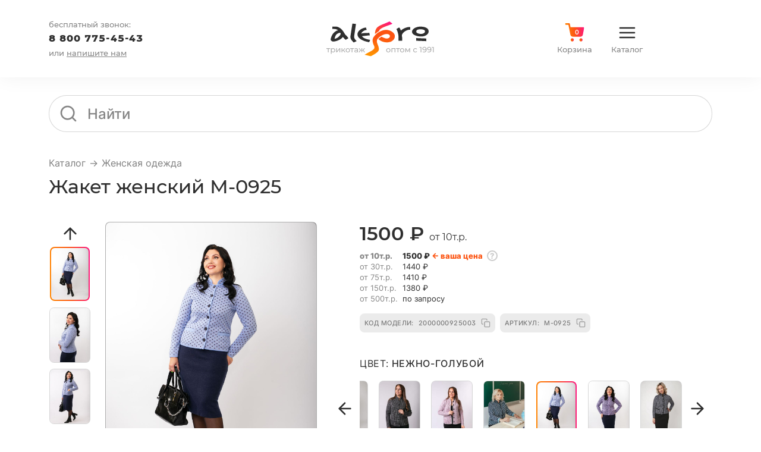

--- FILE ---
content_type: text/html; charset=UTF-8
request_url: https://alegro-orel.ru/product/zhaket-zhenskij-m-0925/
body_size: 11363
content:

<!DOCTYPE html>
<html lang="ru-RU">
<head>
    <meta charset="UTF-8">
    <meta name="viewport" content="width=device-width, user-scalable=no, initial-scale=1.0, maximum-scale=1.0, minimum-scale=1.0">
    <meta http-equiv="X-UA-Compatible" content="ie=edge">
    <meta name="mobile-web-app-capable" content="yes">
    <meta name="apple-mobile-web-app-capable" content="yes">
    <meta name="apple-mobile-web-app-title" content="Трикотажная фабрика Алегро - ">

    <link rel="apple-touch-icon" sizes="57x57" href="https://alegro-orel.ru/apple-icon-57x57.png">
    <link rel="apple-touch-icon" sizes="60x60" href="https://alegro-orel.ru/apple-icon-60x60.png">
    <link rel="apple-touch-icon" sizes="72x72" href="https://alegro-orel.ru/apple-icon-72x72.png">
    <link rel="apple-touch-icon" sizes="76x76" href="https://alegro-orel.ru/apple-icon-76x76.png">
    <link rel="apple-touch-icon" sizes="114x114" href="https://alegro-orel.ru/apple-icon-114x114.png">
    <link rel="apple-touch-icon" sizes="120x120" href="https://alegro-orel.ru/apple-icon-120x120.png">
    <link rel="apple-touch-icon" sizes="144x144" href="https://alegro-orel.ru/apple-icon-144x144.png">
    <link rel="apple-touch-icon" sizes="152x152" href="https://alegro-orel.ru/apple-icon-152x152.png">
    <link rel="apple-touch-icon" sizes="180x180" href="https://alegro-orel.ru/apple-icon-180x180.png">
    <link rel="icon" type="image/png" sizes="192x192"  href="https://alegro-orel.ru/android-icon-192x192.png">
    <link rel="icon" type="image/png" sizes="32x32" href="https://alegro-orel.ru/favicon-32x32.png">
    <link rel="icon" type="image/png" sizes="96x96" href="https://alegro-orel.ru/favicon-96x96.png">
    <link rel="icon" type="image/png" sizes="16x16" href="https://alegro-orel.ru/favicon-16x16.png">
    <link rel="manifest" href="https://alegro-orel.ru/manifest.json">
    <meta name="msapplication-TileColor" content="#ffffff">
    <meta name="msapplication-TileImage" content="https://alegro-orel.ru/ms-icon-144x144.png">
    <meta name="theme-color" content="#ffffff">

    
    <title>Жакет женский М-0925 &#8212; Трикотажная фабрика Алегро</title>
<meta name='robots' content='max-image-preview:large' />
<link rel='dns-prefetch' href='//s.w.org' />
<script type="text/javascript">
window._wpemojiSettings = {"baseUrl":"https:\/\/s.w.org\/images\/core\/emoji\/13.1.0\/72x72\/","ext":".png","svgUrl":"https:\/\/s.w.org\/images\/core\/emoji\/13.1.0\/svg\/","svgExt":".svg","source":{"concatemoji":"https:\/\/alegro-orel.ru\/wp-includes\/js\/wp-emoji-release.min.js?ver=5.9"}};
/*! This file is auto-generated */
!function(e,a,t){var n,r,o,i=a.createElement("canvas"),p=i.getContext&&i.getContext("2d");function s(e,t){var a=String.fromCharCode;p.clearRect(0,0,i.width,i.height),p.fillText(a.apply(this,e),0,0);e=i.toDataURL();return p.clearRect(0,0,i.width,i.height),p.fillText(a.apply(this,t),0,0),e===i.toDataURL()}function c(e){var t=a.createElement("script");t.src=e,t.defer=t.type="text/javascript",a.getElementsByTagName("head")[0].appendChild(t)}for(o=Array("flag","emoji"),t.supports={everything:!0,everythingExceptFlag:!0},r=0;r<o.length;r++)t.supports[o[r]]=function(e){if(!p||!p.fillText)return!1;switch(p.textBaseline="top",p.font="600 32px Arial",e){case"flag":return s([127987,65039,8205,9895,65039],[127987,65039,8203,9895,65039])?!1:!s([55356,56826,55356,56819],[55356,56826,8203,55356,56819])&&!s([55356,57332,56128,56423,56128,56418,56128,56421,56128,56430,56128,56423,56128,56447],[55356,57332,8203,56128,56423,8203,56128,56418,8203,56128,56421,8203,56128,56430,8203,56128,56423,8203,56128,56447]);case"emoji":return!s([10084,65039,8205,55357,56613],[10084,65039,8203,55357,56613])}return!1}(o[r]),t.supports.everything=t.supports.everything&&t.supports[o[r]],"flag"!==o[r]&&(t.supports.everythingExceptFlag=t.supports.everythingExceptFlag&&t.supports[o[r]]);t.supports.everythingExceptFlag=t.supports.everythingExceptFlag&&!t.supports.flag,t.DOMReady=!1,t.readyCallback=function(){t.DOMReady=!0},t.supports.everything||(n=function(){t.readyCallback()},a.addEventListener?(a.addEventListener("DOMContentLoaded",n,!1),e.addEventListener("load",n,!1)):(e.attachEvent("onload",n),a.attachEvent("onreadystatechange",function(){"complete"===a.readyState&&t.readyCallback()})),(n=t.source||{}).concatemoji?c(n.concatemoji):n.wpemoji&&n.twemoji&&(c(n.twemoji),c(n.wpemoji)))}(window,document,window._wpemojiSettings);
</script>
<style type="text/css">
img.wp-smiley,
img.emoji {
	display: inline !important;
	border: none !important;
	box-shadow: none !important;
	height: 1em !important;
	width: 1em !important;
	margin: 0 0.07em !important;
	vertical-align: -0.1em !important;
	background: none !important;
	padding: 0 !important;
}
</style>
	<link rel='stylesheet' id='wp-block-library-css'  href='https://alegro-orel.ru/wp-includes/css/dist/block-library/style.min.css?ver=5.9' type='text/css' media='all' />
<style id='global-styles-inline-css' type='text/css'>
body{--wp--preset--color--black: #000000;--wp--preset--color--cyan-bluish-gray: #abb8c3;--wp--preset--color--white: #ffffff;--wp--preset--color--pale-pink: #f78da7;--wp--preset--color--vivid-red: #cf2e2e;--wp--preset--color--luminous-vivid-orange: #ff6900;--wp--preset--color--luminous-vivid-amber: #fcb900;--wp--preset--color--light-green-cyan: #7bdcb5;--wp--preset--color--vivid-green-cyan: #00d084;--wp--preset--color--pale-cyan-blue: #8ed1fc;--wp--preset--color--vivid-cyan-blue: #0693e3;--wp--preset--color--vivid-purple: #9b51e0;--wp--preset--gradient--vivid-cyan-blue-to-vivid-purple: linear-gradient(135deg,rgba(6,147,227,1) 0%,rgb(155,81,224) 100%);--wp--preset--gradient--light-green-cyan-to-vivid-green-cyan: linear-gradient(135deg,rgb(122,220,180) 0%,rgb(0,208,130) 100%);--wp--preset--gradient--luminous-vivid-amber-to-luminous-vivid-orange: linear-gradient(135deg,rgba(252,185,0,1) 0%,rgba(255,105,0,1) 100%);--wp--preset--gradient--luminous-vivid-orange-to-vivid-red: linear-gradient(135deg,rgba(255,105,0,1) 0%,rgb(207,46,46) 100%);--wp--preset--gradient--very-light-gray-to-cyan-bluish-gray: linear-gradient(135deg,rgb(238,238,238) 0%,rgb(169,184,195) 100%);--wp--preset--gradient--cool-to-warm-spectrum: linear-gradient(135deg,rgb(74,234,220) 0%,rgb(151,120,209) 20%,rgb(207,42,186) 40%,rgb(238,44,130) 60%,rgb(251,105,98) 80%,rgb(254,248,76) 100%);--wp--preset--gradient--blush-light-purple: linear-gradient(135deg,rgb(255,206,236) 0%,rgb(152,150,240) 100%);--wp--preset--gradient--blush-bordeaux: linear-gradient(135deg,rgb(254,205,165) 0%,rgb(254,45,45) 50%,rgb(107,0,62) 100%);--wp--preset--gradient--luminous-dusk: linear-gradient(135deg,rgb(255,203,112) 0%,rgb(199,81,192) 50%,rgb(65,88,208) 100%);--wp--preset--gradient--pale-ocean: linear-gradient(135deg,rgb(255,245,203) 0%,rgb(182,227,212) 50%,rgb(51,167,181) 100%);--wp--preset--gradient--electric-grass: linear-gradient(135deg,rgb(202,248,128) 0%,rgb(113,206,126) 100%);--wp--preset--gradient--midnight: linear-gradient(135deg,rgb(2,3,129) 0%,rgb(40,116,252) 100%);--wp--preset--duotone--dark-grayscale: url('#wp-duotone-dark-grayscale');--wp--preset--duotone--grayscale: url('#wp-duotone-grayscale');--wp--preset--duotone--purple-yellow: url('#wp-duotone-purple-yellow');--wp--preset--duotone--blue-red: url('#wp-duotone-blue-red');--wp--preset--duotone--midnight: url('#wp-duotone-midnight');--wp--preset--duotone--magenta-yellow: url('#wp-duotone-magenta-yellow');--wp--preset--duotone--purple-green: url('#wp-duotone-purple-green');--wp--preset--duotone--blue-orange: url('#wp-duotone-blue-orange');--wp--preset--font-size--small: 13px;--wp--preset--font-size--medium: 20px;--wp--preset--font-size--large: 36px;--wp--preset--font-size--x-large: 42px;}.has-black-color{color: var(--wp--preset--color--black) !important;}.has-cyan-bluish-gray-color{color: var(--wp--preset--color--cyan-bluish-gray) !important;}.has-white-color{color: var(--wp--preset--color--white) !important;}.has-pale-pink-color{color: var(--wp--preset--color--pale-pink) !important;}.has-vivid-red-color{color: var(--wp--preset--color--vivid-red) !important;}.has-luminous-vivid-orange-color{color: var(--wp--preset--color--luminous-vivid-orange) !important;}.has-luminous-vivid-amber-color{color: var(--wp--preset--color--luminous-vivid-amber) !important;}.has-light-green-cyan-color{color: var(--wp--preset--color--light-green-cyan) !important;}.has-vivid-green-cyan-color{color: var(--wp--preset--color--vivid-green-cyan) !important;}.has-pale-cyan-blue-color{color: var(--wp--preset--color--pale-cyan-blue) !important;}.has-vivid-cyan-blue-color{color: var(--wp--preset--color--vivid-cyan-blue) !important;}.has-vivid-purple-color{color: var(--wp--preset--color--vivid-purple) !important;}.has-black-background-color{background-color: var(--wp--preset--color--black) !important;}.has-cyan-bluish-gray-background-color{background-color: var(--wp--preset--color--cyan-bluish-gray) !important;}.has-white-background-color{background-color: var(--wp--preset--color--white) !important;}.has-pale-pink-background-color{background-color: var(--wp--preset--color--pale-pink) !important;}.has-vivid-red-background-color{background-color: var(--wp--preset--color--vivid-red) !important;}.has-luminous-vivid-orange-background-color{background-color: var(--wp--preset--color--luminous-vivid-orange) !important;}.has-luminous-vivid-amber-background-color{background-color: var(--wp--preset--color--luminous-vivid-amber) !important;}.has-light-green-cyan-background-color{background-color: var(--wp--preset--color--light-green-cyan) !important;}.has-vivid-green-cyan-background-color{background-color: var(--wp--preset--color--vivid-green-cyan) !important;}.has-pale-cyan-blue-background-color{background-color: var(--wp--preset--color--pale-cyan-blue) !important;}.has-vivid-cyan-blue-background-color{background-color: var(--wp--preset--color--vivid-cyan-blue) !important;}.has-vivid-purple-background-color{background-color: var(--wp--preset--color--vivid-purple) !important;}.has-black-border-color{border-color: var(--wp--preset--color--black) !important;}.has-cyan-bluish-gray-border-color{border-color: var(--wp--preset--color--cyan-bluish-gray) !important;}.has-white-border-color{border-color: var(--wp--preset--color--white) !important;}.has-pale-pink-border-color{border-color: var(--wp--preset--color--pale-pink) !important;}.has-vivid-red-border-color{border-color: var(--wp--preset--color--vivid-red) !important;}.has-luminous-vivid-orange-border-color{border-color: var(--wp--preset--color--luminous-vivid-orange) !important;}.has-luminous-vivid-amber-border-color{border-color: var(--wp--preset--color--luminous-vivid-amber) !important;}.has-light-green-cyan-border-color{border-color: var(--wp--preset--color--light-green-cyan) !important;}.has-vivid-green-cyan-border-color{border-color: var(--wp--preset--color--vivid-green-cyan) !important;}.has-pale-cyan-blue-border-color{border-color: var(--wp--preset--color--pale-cyan-blue) !important;}.has-vivid-cyan-blue-border-color{border-color: var(--wp--preset--color--vivid-cyan-blue) !important;}.has-vivid-purple-border-color{border-color: var(--wp--preset--color--vivid-purple) !important;}.has-vivid-cyan-blue-to-vivid-purple-gradient-background{background: var(--wp--preset--gradient--vivid-cyan-blue-to-vivid-purple) !important;}.has-light-green-cyan-to-vivid-green-cyan-gradient-background{background: var(--wp--preset--gradient--light-green-cyan-to-vivid-green-cyan) !important;}.has-luminous-vivid-amber-to-luminous-vivid-orange-gradient-background{background: var(--wp--preset--gradient--luminous-vivid-amber-to-luminous-vivid-orange) !important;}.has-luminous-vivid-orange-to-vivid-red-gradient-background{background: var(--wp--preset--gradient--luminous-vivid-orange-to-vivid-red) !important;}.has-very-light-gray-to-cyan-bluish-gray-gradient-background{background: var(--wp--preset--gradient--very-light-gray-to-cyan-bluish-gray) !important;}.has-cool-to-warm-spectrum-gradient-background{background: var(--wp--preset--gradient--cool-to-warm-spectrum) !important;}.has-blush-light-purple-gradient-background{background: var(--wp--preset--gradient--blush-light-purple) !important;}.has-blush-bordeaux-gradient-background{background: var(--wp--preset--gradient--blush-bordeaux) !important;}.has-luminous-dusk-gradient-background{background: var(--wp--preset--gradient--luminous-dusk) !important;}.has-pale-ocean-gradient-background{background: var(--wp--preset--gradient--pale-ocean) !important;}.has-electric-grass-gradient-background{background: var(--wp--preset--gradient--electric-grass) !important;}.has-midnight-gradient-background{background: var(--wp--preset--gradient--midnight) !important;}.has-small-font-size{font-size: var(--wp--preset--font-size--small) !important;}.has-medium-font-size{font-size: var(--wp--preset--font-size--medium) !important;}.has-large-font-size{font-size: var(--wp--preset--font-size--large) !important;}.has-x-large-font-size{font-size: var(--wp--preset--font-size--x-large) !important;}
</style>
<link rel='stylesheet' id='bootstrap-css'  href='https://alegro-orel.ru/wp-content/themes/alegro/style/bootstrap.min.css?ver=5.9' type='text/css' media='all' />
<link rel='stylesheet' id='swiper-style-css'  href='https://alegro-orel.ru/wp-content/themes/alegro/style/swiper-bundle.min.css?ver=5.9' type='text/css' media='all' />
<link rel='stylesheet' id='toastr-css'  href='https://alegro-orel.ru/wp-content/themes/alegro/style/toastr.min.css?ver=5.9' type='text/css' media='all' />
<link rel='stylesheet' id='theme-style-new-css'  href='https://alegro-orel.ru/wp-content/themes/alegro/style/main.css?ver=0.1.16' type='text/css' media='all' />
<link rel='stylesheet' id='theme-style-css'  href='https://alegro-orel.ru/wp-content/themes/alegro/style/style.css?ver=0.1.16' type='text/css' media='all' />
<link rel="https://api.w.org/" href="https://alegro-orel.ru/wp-json/" /><link rel="alternate" type="application/json" href="https://alegro-orel.ru/wp-json/wp/v2/product/27121" /><link rel="EditURI" type="application/rsd+xml" title="RSD" href="https://alegro-orel.ru/xmlrpc.php?rsd" />
<link rel="wlwmanifest" type="application/wlwmanifest+xml" href="https://alegro-orel.ru/wp-includes/wlwmanifest.xml" /> 
<meta name="generator" content="WordPress 5.9" />
<link rel="canonical" href="https://alegro-orel.ru/product/zhaket-zhenskij-m-0925/" />
<link rel='shortlink' href='https://alegro-orel.ru/?p=27121' />
<link rel="alternate" type="application/json+oembed" href="https://alegro-orel.ru/wp-json/oembed/1.0/embed?url=https%3A%2F%2Falegro-orel.ru%2Fproduct%2Fzhaket-zhenskij-m-0925%2F" />
<link rel="alternate" type="text/xml+oembed" href="https://alegro-orel.ru/wp-json/oembed/1.0/embed?url=https%3A%2F%2Falegro-orel.ru%2Fproduct%2Fzhaket-zhenskij-m-0925%2F&#038;format=xml" />

    <!-- Yandex.Metrika counter -->
    <script type="text/javascript" >
        (function(m,e,t,r,i,k,a){m[i]=m[i]||function(){(m[i].a=m[i].a||[]).push(arguments)};
            m[i].l=1*new Date();
            for (var j = 0; j < document.scripts.length; j++) {if (document.scripts[j].src === r) { return; }}
            k=e.createElement(t),a=e.getElementsByTagName(t)[0],k.async=1,k.src=r,a.parentNode.insertBefore(k,a)})
        (window, document, "script", "https://mc.yandex.ru/metrika/tag.js", "ym");

        ym(23618389, "init", {
            clickmap:true,
            trackLinks:true,
            accurateTrackBounce:true
        });
    </script>
    <noscript><div><img src="https://mc.yandex.ru/watch/23618389" style="position:absolute; left:-9999px;" alt="" /></div></noscript>
    <!-- /Yandex.Metrika counter -->

    <!-- BEGIN TURBOPARSER CODE -->
    <script type='text/javascript'>(function(a,b,c,d){var s = document.createElement(a); s.type = b; s.async = true; s.src = c; var ss = document.getElementsByTagName(d)[0]; ss.parentNode.insertBefore(s, ss);})('script', 'text/javascript', 'https://turboparser.ru/parser/widget/loader?hash=24f8cd8a6c3730cd42041740077c2ce8&ts='+Date.now(), 'script');</script>
    <!-- END TURBOPARSER CODE -->

</head>
<body>
<header class="header">
    <div class="header__desktop__wrapper">
        <div class="container">
            <div class="row header__desktop">
                <div class="col-3 header__desktop__left">
                    <div class="header__desktop__left__catalog catalogButton">
                        <i class="svg-icon">
                            <svg width="32" height="32" viewBox="0 0 32 32" fill="none" xmlns="http://www.w3.org/2000/svg">
                                <path fill-rule="evenodd" clip-rule="evenodd" d="M2.6665 24C2.6665 23.2636 3.26346 22.6667 3.99984 22.6667H27.9998C28.7362 22.6667 29.3332 23.2636 29.3332 24C29.3332 24.7364 28.7362 25.3333 27.9998 25.3333H3.99984C3.26346 25.3333 2.6665 24.7364 2.6665 24Z" fill="#2F2F2F" />
                                <path fill-rule="evenodd" clip-rule="evenodd" d="M2.6665 16C2.6665 15.2636 3.26346 14.6667 3.99984 14.6667H27.9998C28.7362 14.6667 29.3332 15.2636 29.3332 16C29.3332 16.7364 28.7362 17.3333 27.9998 17.3333H3.99984C3.26346 17.3333 2.6665 16.7364 2.6665 16Z" fill="#2F2F2F" />
                                <path fill-rule="evenodd" clip-rule="evenodd" d="M2.6665 7.99999C2.6665 7.26361 3.26346 6.66666 3.99984 6.66666H27.9998C28.7362 6.66666 29.3332 7.26361 29.3332 7.99999C29.3332 8.73637 28.7362 9.33332 27.9998 9.33332H3.99984C3.26346 9.33332 2.6665 8.73637 2.6665 7.99999Z" fill="#2F2F2F" />
                            </svg>

                        </i>

                    </div>
                    <div class="header__desktop__left__phone">
                        <div class="header__desktop__left__phone__inner">
                            <div class="header__desktop__left__phone__title">
                                бесплатный звонок:
                            </div>
                            <div class="header__desktop__left__phone__phone">
                                <a href="tel:88007754543" class="reset-link">8 800 775-45-43</a>
                            </div>
                            <div class="header__desktop__left__phone__footer">
                                или <a href="mailto:roman@alegro-orel.ru">напишите нам</a>
                            </div>
                        </div>
                    </div>
                </div>
                <div class="col-6 header__desktop__center">
                    <div class="header__desktop__logo">
                        <a href="https://alegro-orel.ru">
                            <img class="svg" src="https://alegro-orel.ru/wp-content/themes/alegro/public/images/svg/logo.svg" alt="" />

                        </a>
                    </div>
                </div>
                <div class="col-3 header__desktop__right">
                    <div class="header__desktop__right__buttons">
                        <a class="reset-link header__desktop__right__button" href="https://alegro-orel.ru/korzina/">
                            <div class="header__desktop__right__button__icon">
                                <i class="svg-icon">
                                    <svg width="33" height="32" viewBox="0 0 33 32" fill="none" xmlns="http://www.w3.org/2000/svg">
                                        <g clip-path="url(#clip0_643_1383)">
                                            <path fill-rule="evenodd" clip-rule="evenodd" d="M24.5 28C24.5 26.5272 25.6939 25.3333 27.1667 25.3333C28.6394 25.3333 29.8333 26.5272 29.8333 28C29.8333 29.4728 28.6394 30.6667 27.1667 30.6667C25.6939 30.6667 24.5 29.4728 24.5 28Z" fill="url(#paint0_linear_643_1383)" />
                                            <path fill-rule="evenodd" clip-rule="evenodd" d="M9.83337 28C9.83337 26.5272 11.0273 25.3333 12.5 25.3333C13.9728 25.3333 15.1667 26.5272 15.1667 28C15.1667 29.4728 13.9728 30.6667 12.5 30.6667C11.0273 30.6667 9.83337 29.4728 9.83337 28Z" fill="url(#paint1_linear_643_1383)" />
                                            <path fill-rule="evenodd" clip-rule="evenodd" d="M0.5 1.33333C0.5 0.596954 1.09695 0 1.83333 0H7.16667C7.80217 0 8.34935 0.448514 8.47407 1.07166L9.59391 6.66667H31.1667C31.564 6.66667 31.9407 6.8439 32.194 7.15007C32.4473 7.45624 32.5508 7.85944 32.4764 8.24977L30.3412 19.4464C30.1583 20.3672 29.6573 21.1943 28.926 21.783C28.1984 22.3688 27.2888 22.6813 26.3551 22.6667H13.4182C12.4845 22.6813 11.5749 22.3688 10.8473 21.783C10.1163 21.1946 9.61551 20.3679 9.43244 19.4476L7.20505 8.31894C7.19602 8.28213 7.18851 8.24471 7.1826 8.20677L6.07375 2.66667H1.83333C1.09695 2.66667 0.5 2.06971 0.5 1.33333Z" fill="url(#paint2_linear_643_1383)" />
                                        </g>
                                        <defs>
                                            <linearGradient id="paint0_linear_643_1383" x1="24.5" y1="33.0556" x2="30.3119" y2="32.7393" gradientUnits="userSpaceOnUse">
                                                <stop stop-color="#FF8A00" />
                                                <stop offset="0.510417" stop-color="#FC5412" />
                                                <stop offset="1" stop-color="#FF1384" />
                                            </linearGradient>
                                            <linearGradient id="paint1_linear_643_1383" x1="9.83337" y1="33.0556" x2="15.6453" y2="32.7393" gradientUnits="userSpaceOnUse">
                                                <stop stop-color="#FF8A00" />
                                                <stop offset="0.510417" stop-color="#FC5412" />
                                                <stop offset="1" stop-color="#FF1384" />
                                            </linearGradient>
                                            <linearGradient id="paint2_linear_643_1383" x1="0.499999" y1="32.8201" x2="35.2698" y2="30.1489" gradientUnits="userSpaceOnUse">
                                                <stop stop-color="#FF8A00" />
                                                <stop offset="0.510417" stop-color="#FC5412" />
                                                <stop offset="1" stop-color="#FF1384" />
                                            </linearGradient>
                                            <clipPath id="clip0_643_1383">
                                                <rect width="32" height="32" fill="white" transform="translate(0.5)" />
                                            </clipPath>
                                        </defs>
                                    </svg>

                                </i>

                                <span class="is--num mini-cart-item-count">0</span>
                            </div>
                            <div class="header__desktop__right__button__title">
                                Корзина
                            </div>
                        </a>
                        <div class="header__desktop__right__button catalogButton">
                            <div class="header__desktop__right__button__icon">
                                <i class="svg-icon">
                                    <svg width="32" height="32" viewBox="0 0 32 32" fill="none" xmlns="http://www.w3.org/2000/svg">
                                        <path fill-rule="evenodd" clip-rule="evenodd" d="M2.6665 24C2.6665 23.2636 3.26346 22.6667 3.99984 22.6667H27.9998C28.7362 22.6667 29.3332 23.2636 29.3332 24C29.3332 24.7364 28.7362 25.3333 27.9998 25.3333H3.99984C3.26346 25.3333 2.6665 24.7364 2.6665 24Z" fill="#2F2F2F" />
                                        <path fill-rule="evenodd" clip-rule="evenodd" d="M2.6665 16C2.6665 15.2636 3.26346 14.6667 3.99984 14.6667H27.9998C28.7362 14.6667 29.3332 15.2636 29.3332 16C29.3332 16.7364 28.7362 17.3333 27.9998 17.3333H3.99984C3.26346 17.3333 2.6665 16.7364 2.6665 16Z" fill="#2F2F2F" />
                                        <path fill-rule="evenodd" clip-rule="evenodd" d="M2.6665 7.99999C2.6665 7.26361 3.26346 6.66666 3.99984 6.66666H27.9998C28.7362 6.66666 29.3332 7.26361 29.3332 7.99999C29.3332 8.73637 28.7362 9.33332 27.9998 9.33332H3.99984C3.26346 9.33332 2.6665 8.73637 2.6665 7.99999Z" fill="#2F2F2F" />
                                    </svg>

                                </i>

                            </div>
                            <div class="header__desktop__right__button__title">
                                Каталог
                            </div>
                        </div>
                    </div>
                </div>
            </div>
        </div>
    </div>
    <div class="header-menu">
        <div class="header-menu__inner container">
            <div class="row justify-content-center">
                <div class="col-12 col-lg-10">
                    <div class="header-menu__search">
                        <form action="https://alegro-orel.ru/shop/" method="get">
                            <div class="header-menu__search__inner">
                                <input type="text" name="s" placeholder="Найти">
                            </div>
                        </form>
                    </div>
                </div>
            </div>
            <div class="row justify-content-center">
                <div class="col-12 col-lg-8 col-xxl-8">
                    <div class="header-menu__cols">
                        <div class="header-menu__cols__inner">
                            <div class="header-menu__col">
                                <ul class="reset-list">
                                    <li class="is--bold">
                                        <a href="https://alegro-orel.ru/catalog/zhenskaya-odezhda">Женская одежда</a>
                                    </li>
                                    <li><a href="https://alegro-orel.ru/catalog/palto-kardigany">Пальто, кардиганы</a></li>
                                    <li><a href="https://alegro-orel.ru/catalog/zhakety">Жакеты</a></li>
                                    <li><a href="https://alegro-orel.ru/catalog/dzhempery-svitery">Джемперы, свитеры</a></li>
                                    <li><a href="https://alegro-orel.ru/catalog/kostyumy">Костюмы</a></li>
                                    <li><a href="https://alegro-orel.ru/catalog/platya-tuniki">Платья, туники</a></li>
                                    <li><a href="https://alegro-orel.ru/catalog/zhilety">Жилеты</a></li>
                                    <li><a href="https://alegro-orel.ru/catalog/setka-azhur">Сетка, ажур</a></li>
                                </ul>
                            </div>
                            <div class="header-menu__col">
                                <ul class="reset-list">
                                    <li class="is--bold">
                                        <a href="https://alegro-orel.ru/catalog/muzhskaya-odezhda">Мужская одежда</a>
                                    </li>
                                    <li><a href="https://alegro-orel.ru/catalog/zhakety-kurtki">Жакеты, куртки</a></li>
                                    <li><a href="https://alegro-orel.ru/catalog/dzhempery">Джемперы</a></li>
                                    <li><a href="https://alegro-orel.ru/catalog/tonkie-dzhempery">Тонкие джемперы</a></li>
                                    <li class="is--bold">
                                        <a href="https://alegro-orel.ru/catalog/bolshie-razmery">Большие размеры</a>
                                    </li>
                                    <li><a href="https://alegro-orel.ru/catalog/zhenskaya-kollekcziya">Женская коллекция</a></li>
                                    <li><a href="https://alegro-orel.ru/catalog/muzhskaya-kollekcziya">Мужская коллекция</a></li>
                                </ul>
                            </div>
                            <div class="header-menu__col">
                                <ul class="reset-list">
                                    <li class="is--gradient">
                                        <a href="https://alegro-orel.ru/shop/?sale=1">⁒ распродажа ⁒</a>
                                    </li>
                                    <li class="is--medium">
                                        <a href="https://alegro-orel.ru/catalog/shkolnaya-forma">Школьная форма</a>
                                    </li>
                                    <li class="is--medium">
                                        <a href="https://alegro-orel.ru/catalog/aksessuary">Аксессуары</a>
                                    </li>
                                    <li class="is--medium">
                                        <a href="https://alegro-orel.ru/catalog/belevoj-trikotazh">Бельевой трикотаж</a>
                                    </li>
                                    <li class="is--medium">
                                        <a href="https://alegro-orel.ru/catalog/domashnij-tekstil">Домашний текстиль</a>
                                    </li>
                                                                    </ul>
                            </div>
                        </div>
                    </div>
                </div>
                <div class="col-12 col-lg-4 col-xxl-2">
                    <div class="header-menu__col is--right">
                        <ul class="reset-list">
                            <li class="is--wb">
                                <a href="https://www.wildberries.ru/brands/alegro" target="_blank">Мы на wildberries</a>
                            </li>
                            <li class="is--ozon">
                                <a href="https://www.ozon.ru/brand/alegro-100210672/">Мы на Ozon</a>
                            </li>
                            <li class="is--medium-light"><a href="https://alegro-orel.ru/o-kompanii/">О фабрике</a></li>
                            <li class="is--medium-light"><a href="https://alegro-orel.ru/usloviya-sotrudnichestva/">Условия сотрудничества</a></li>
                            <li class="is--medium-light"><a href="https://alegro-orel.ru/poshiv-na-zakaz/">Пошив на заказ</a></li>
                            <li class="is--medium-light"><a href="https://alegro-orel.ru/dostavka/">Доставка</a></li>
                                                        <li class="is--medium-light"><a href="https://alegro-orel.ru/our-shops/">Магазины</a></li>
                            <li class="is--medium-light"><a href="https://alegro-orel.ru/kontakty/">Контакты</a></li>
                        </ul>
                    </div>
                </div>
            </div>
        </div>
    </div>
</header>
<div class="header__overlay overlay"></div>
<div class="header__extra-search">
    <div class="container">
        <div class="row">
            <div class="col">
                <div class="header-menu__search">
                    <form action="https://alegro-orel.ru/shop/" method="get">
                        <div class="header-menu__search__inner">
                            <input type="text" name="s" placeholder="Найти">
                        </div>
                    </form>
                </div>
            </div>
        </div>
    </div>
</div>

<main>
    <div class="product-page">
        <div class="container">
            <div class="row justify-content-center align-items-end page-header-m">
                <div class="col-10 col-xxl-9">
                                        <div class="breadcrumbs">
                        <div class="breadcrumbs__inner">
                            <ul class="reset-list d-flex align-items-center">
                                <li onclick="openMenu()" style="cursor: pointer;">Каталог</li>
                                                                    <li><a href="https://alegro-orel.ru/catalog/zhenskaya-odezhda/" class="reset-link">Женская одежда</a></li>
                                                            </ul>
                        </div>
                    </div>
                    
                    <h1 class="page-header">Жакет женский М-0925</h1>
                </div>
                <div class="col-2 col-xxl-1">
                    <div class="product-page__share is--hide">
                        <button class="reset-button">
                            <i class="svg-icon">
                                <svg width="32" height="32" viewBox="0 0 32 32" fill="none" xmlns="http://www.w3.org/2000/svg">
                                    <path fill-rule="evenodd" clip-rule="evenodd" d="M15.0572 1.72402C15.5779 1.20332 16.4221 1.20332 16.9428 1.72402L22.2761 7.05735C22.7968 7.57805 22.7968 8.42227 22.2761 8.94297C21.7554 9.46367 20.9112 9.46367 20.3905 8.94297L17.3333 5.88578V20.0002C17.3333 20.7365 16.7364 21.3335 16 21.3335C15.2636 21.3335 14.6667 20.7365 14.6667 20.0002V5.88578L11.6095 8.94297C11.0888 9.46367 10.2446 9.46367 9.72386 8.94297C9.20316 8.42227 9.20316 7.57805 9.72386 7.05735L15.0572 1.72402ZM5.33333 14.6668C6.06971 14.6668 6.66667 15.2638 6.66667 16.0002V26.6668C6.66667 27.0205 6.80714 27.3596 7.05719 27.6096C7.30724 27.8597 7.64638 28.0002 8 28.0002H24C24.3536 28.0002 24.6928 27.8597 24.9428 27.6096C25.1929 27.3596 25.3333 27.0204 25.3333 26.6668V16.0002C25.3333 15.2638 25.9303 14.6668 26.6667 14.6668C27.403 14.6668 28 15.2638 28 16.0002V26.6668C28 27.7277 27.5786 28.7451 26.8284 29.4953C26.0783 30.2454 25.0609 30.6668 24 30.6668H8C6.93913 30.6668 5.92172 30.2454 5.17157 29.4953C4.42143 28.7451 4 27.7277 4 26.6668V16.0002C4 15.2638 4.59695 14.6668 5.33333 14.6668Z" fill="url(#paint0_linear_226_268)" />
                                    <defs>
                                        <linearGradient id="paint0_linear_226_268" x1="4" y1="43.8057" x2="30.1793" y2="42.6401" gradientUnits="userSpaceOnUse">
                                            <stop stop-color="#FF8A00" />
                                            <stop offset="0.510417" stop-color="#FC5412" />
                                            <stop offset="1" stop-color="#FF1384" />
                                        </linearGradient>
                                    </defs>
                                </svg>

                            </i>

                        </button>
                    </div>
                </div>
            </div>
            <div class="row product-page__main justify-content-center">
                <div class="d-block d-xl-none col-12 col-12 col-lg-5">
                    <div class="product-page__main__carousel">
                        <div class="product-page__main__carousel__inner">
                            <div class="swiper productMobileCarousel">
                                <div class="swiper-wrapper">
                                                                        <div class="swiper-slide">
                                        <span style="background-image: url('https://alegro-orel.ru/wp-content/uploads/2022/08/0925-nezhno-goluboj0991-m-sinij-rost-18-1.jpg')"></span>
                                    </div>
                                                                        <div class="swiper-slide">
                                        <span style="background-image: url('https://alegro-orel.ru/wp-content/uploads/2022/08/0925-nezhno-goluboj0991-m-sinij-spinka-18-1.jpg')"></span>
                                    </div>
                                                                        <div class="swiper-slide">
                                        <span style="background-image: url('https://alegro-orel.ru/wp-content/uploads/2022/08/0925-nezhno-goluboj0991-m-sinij-rost-18-2.jpg')"></span>
                                    </div>
                                                                        <div class="swiper-slide">
                                        <span style="background-image: url('https://alegro-orel.ru/wp-content/uploads/2022/08/0925-nezhno-goluboj-krop-18-3_.jpg')"></span>
                                    </div>
                                                                        <div class="swiper-slide">
                                        <span style="background-image: url('https://alegro-orel.ru/wp-content/uploads/2022/08/0925-nezhno-goluboj0991-m-sinij-krop-18-2.jpg')"></span>
                                    </div>
                                                                        <div class="swiper-slide">
                                        <span style="background-image: url('https://alegro-orel.ru/wp-content/uploads/2022/08/0925-nezhno-goluboj0991-m-sinij-krop-front-18-1.jpg')"></span>
                                    </div>
                                                                        <div class="swiper-slide">
                                        <span style="background-image: url('https://alegro-orel.ru/wp-content/uploads/2022/08/0925-nezhno-goluboj-razmernaya-setka.jpg')"></span>
                                    </div>
                                                                    </div>
                            </div>
                        </div>
                    </div>
                </div>
                <div class="d-none d-xl-block col-1">
                    <div class="product-page__main__images">
                        <button class="arrow-button is--top">
                            <i></i>
                        </button>
                        <div class="swiper productImages">
                            <div class="swiper-wrapper">
                                                                <div class="swiper-slide">
                                    <div class="product-page__main__images__item" data-index="0" data-big="https://alegro-orel.ru/wp-content/uploads/2022/08/0925-nezhno-goluboj0991-m-sinij-rost-18-1.jpg">
                                        <span style="background-image: url('https://alegro-orel.ru/wp-content/uploads/2022/08/0925-nezhno-goluboj0991-m-sinij-rost-18-1-225x300.jpg')"></span>
                                        <a class="product-gallery" href="https://alegro-orel.ru/wp-content/uploads/2022/08/0925-nezhno-goluboj0991-m-sinij-rost-18-1.jpg" data-gall="product-gallery"></a>
                                    </div>
                                </div>
                                                                <div class="swiper-slide">
                                    <div class="product-page__main__images__item" data-index="1" data-big="https://alegro-orel.ru/wp-content/uploads/2022/08/0925-nezhno-goluboj0991-m-sinij-spinka-18-1.jpg">
                                        <span style="background-image: url('https://alegro-orel.ru/wp-content/uploads/2022/08/0925-nezhno-goluboj0991-m-sinij-spinka-18-1-225x300.jpg')"></span>
                                        <a class="product-gallery" href="https://alegro-orel.ru/wp-content/uploads/2022/08/0925-nezhno-goluboj0991-m-sinij-spinka-18-1.jpg" data-gall="product-gallery"></a>
                                    </div>
                                </div>
                                                                <div class="swiper-slide">
                                    <div class="product-page__main__images__item" data-index="2" data-big="https://alegro-orel.ru/wp-content/uploads/2022/08/0925-nezhno-goluboj0991-m-sinij-rost-18-2.jpg">
                                        <span style="background-image: url('https://alegro-orel.ru/wp-content/uploads/2022/08/0925-nezhno-goluboj0991-m-sinij-rost-18-2-225x300.jpg')"></span>
                                        <a class="product-gallery" href="https://alegro-orel.ru/wp-content/uploads/2022/08/0925-nezhno-goluboj0991-m-sinij-rost-18-2.jpg" data-gall="product-gallery"></a>
                                    </div>
                                </div>
                                                                <div class="swiper-slide">
                                    <div class="product-page__main__images__item" data-index="3" data-big="https://alegro-orel.ru/wp-content/uploads/2022/08/0925-nezhno-goluboj-krop-18-3_.jpg">
                                        <span style="background-image: url('https://alegro-orel.ru/wp-content/uploads/2022/08/0925-nezhno-goluboj-krop-18-3_-225x300.jpg')"></span>
                                        <a class="product-gallery" href="https://alegro-orel.ru/wp-content/uploads/2022/08/0925-nezhno-goluboj-krop-18-3_.jpg" data-gall="product-gallery"></a>
                                    </div>
                                </div>
                                                                <div class="swiper-slide">
                                    <div class="product-page__main__images__item" data-index="4" data-big="https://alegro-orel.ru/wp-content/uploads/2022/08/0925-nezhno-goluboj0991-m-sinij-krop-18-2.jpg">
                                        <span style="background-image: url('https://alegro-orel.ru/wp-content/uploads/2022/08/0925-nezhno-goluboj0991-m-sinij-krop-18-2-225x300.jpg')"></span>
                                        <a class="product-gallery" href="https://alegro-orel.ru/wp-content/uploads/2022/08/0925-nezhno-goluboj0991-m-sinij-krop-18-2.jpg" data-gall="product-gallery"></a>
                                    </div>
                                </div>
                                                                <div class="swiper-slide">
                                    <div class="product-page__main__images__item" data-index="5" data-big="https://alegro-orel.ru/wp-content/uploads/2022/08/0925-nezhno-goluboj0991-m-sinij-krop-front-18-1.jpg">
                                        <span style="background-image: url('https://alegro-orel.ru/wp-content/uploads/2022/08/0925-nezhno-goluboj0991-m-sinij-krop-front-18-1-225x300.jpg')"></span>
                                        <a class="product-gallery" href="https://alegro-orel.ru/wp-content/uploads/2022/08/0925-nezhno-goluboj0991-m-sinij-krop-front-18-1.jpg" data-gall="product-gallery"></a>
                                    </div>
                                </div>
                                                                <div class="swiper-slide">
                                    <div class="product-page__main__images__item" data-index="6" data-big="https://alegro-orel.ru/wp-content/uploads/2022/08/0925-nezhno-goluboj-razmernaya-setka.jpg">
                                        <span style="background-image: url('https://alegro-orel.ru/wp-content/uploads/2022/08/0925-nezhno-goluboj-razmernaya-setka-225x300.jpg')"></span>
                                        <a class="product-gallery" href="https://alegro-orel.ru/wp-content/uploads/2022/08/0925-nezhno-goluboj-razmernaya-setka.jpg" data-gall="product-gallery"></a>
                                    </div>
                                </div>
                                                            </div>
                        </div>
                        <button class="arrow-button is--bottom">
                            <i></i>
                        </button>
                    </div>
                </div>
                <div class="d-none d-xl-block col-4">
                    <div class="product-page__main__image">
                        <div class="product-page__main__image__inner">
                            <a href="#" class="product-gallery" data-gall="product-gallery">
                                <span></span>
                            </a>
                        </div>
                    </div>
                </div>
                <div class="col-12 col-lg-7 col-xxl-5">
                    <form class="product-page__main__content">
                        <div class="product-page__title product-prices">
    <div class="product-page__title__main">
        1500 ₽ <span>от 10т.р.</span>
    </div>
    <div class="product-page__title__sub">
        <table>
            <tbody>
                            <tr class="is--your-price">
                    <td>от 10т.р.</td>
                    <td>
                        1500 ₽
                                                    <span class="is--your-price">
                                                        ← ваша цена
                                                        <div class="tt-custom" data-bs-toggle="tooltip" data-bs-placement="top" title="Стоимость единицы товара зависит от общей суммы покупки. Чем больше вы покупаете, тем дешевле!">?</div>

                                                    </span>
                                            </td>
                </tr>
                            <tr >
                    <td>от 30т.р.</td>
                    <td>
                        1440 ₽
                                            </td>
                </tr>
                            <tr >
                    <td>от 75т.р.</td>
                    <td>
                        1410 ₽
                                            </td>
                </tr>
                            <tr >
                    <td>от 150т.р.</td>
                    <td>
                        1380 ₽
                                            </td>
                </tr>
                        <tr>
                <td>от 500т.р.</td>
                <td>по запросу</td>
            </tr>
            </tbody>
        </table>
    </div>
</div>
                        <div class="product-page__copy copy-buttons d-flex align-items-center">
                            <button class="reset-button copy-button" data-content="2000000925003" type="button">Код модели:<span>2000000925003</span></button>
                            <button class="reset-button copy-button" data-content="М-0925" type="button">Артикул:<span>М-0925</span></button>

                        </div>
                        <div class="product-page__colors">
                            <div class="product-page__colors__title product-page__main__content__heading">Цвет: <span> Нежно-голубой</span></div>
                            <div class="product-page__colors__inner">
                                <div class="product-page__colors__button">
                                    <button class="arrow-button is--left" type="button">
                                        <i></i>
                                    </button>
                                </div>
                                <div class="product-page__colors__items">
                                    <div class="swiper productColors">
                                        <div class="swiper-wrapper">
                                                                                                                                    <div class="swiper-slide ">
                                                <div class="product-page__colors__images__item ">
                                                    <a href="https://alegro-orel.ru/product/zhaket-zhenskij-m-0925/?color=43373">
                                                        <span style="background-image: url('https://alegro-orel.ru/wp-content/uploads/2022/08/9250991-kofe-rost-front-300525-225x300.jpg')"></span>
                                                    </a>
                                                </div>
                                            </div>
                                                                                                                                    <div class="swiper-slide ">
                                                <div class="product-page__colors__images__item ">
                                                    <a href="https://alegro-orel.ru/product/zhaket-zhenskij-m-0925/?color=43374">
                                                        <span style="background-image: url('https://alegro-orel.ru/wp-content/uploads/2022/08/0925-merengo-krop-front-2-225x300.jpg')"></span>
                                                    </a>
                                                </div>
                                            </div>
                                                                                                                                    <div class="swiper-slide ">
                                                <div class="product-page__colors__images__item ">
                                                    <a href="https://alegro-orel.ru/product/zhaket-zhenskij-m-0925/?color=27122">
                                                        <span style="background-image: url('https://alegro-orel.ru/wp-content/uploads/2022/08/0925-angora-krop-front-3-225x300.jpg')"></span>
                                                    </a>
                                                </div>
                                            </div>
                                                                                                                                    <div class="swiper-slide ">
                                                <div class="product-page__colors__images__item ">
                                                    <a href="https://alegro-orel.ru/product/zhaket-zhenskij-m-0925/?color=27123">
                                                        <span style="background-image: url('https://alegro-orel.ru/wp-content/uploads/2022/08/0925-m-sinij-krop-front2-225x300.jpg')"></span>
                                                    </a>
                                                </div>
                                            </div>
                                                                                                                                    <div class="swiper-slide is--active">
                                                <div class="product-page__colors__images__item is--active">
                                                    <a href="https://alegro-orel.ru/product/zhaket-zhenskij-m-0925/?color=27124">
                                                        <span style="background-image: url('https://alegro-orel.ru/wp-content/uploads/2022/08/0925-nezhno-goluboj0991-m-sinij-rost-18-1-225x300.jpg')"></span>
                                                    </a>
                                                </div>
                                            </div>
                                                                                                                                    <div class="swiper-slide ">
                                                <div class="product-page__colors__images__item ">
                                                    <a href="https://alegro-orel.ru/product/zhaket-zhenskij-m-0925/?color=27125">
                                                        <span style="background-image: url('https://alegro-orel.ru/wp-content/uploads/2022/08/0925-sir-tuman0991-m-sinij-front-18-1-225x300.jpg')"></span>
                                                    </a>
                                                </div>
                                            </div>
                                                                                                                                    <div class="swiper-slide ">
                                                <div class="product-page__colors__images__item ">
                                                    <a href="https://alegro-orel.ru/product/zhaket-zhenskij-m-0925/?color=27126">
                                                        <span style="background-image: url('https://alegro-orel.ru/wp-content/uploads/2022/08/0925-0991-chernyj-krop-front1-300525-225x300.jpg')"></span>
                                                    </a>
                                                </div>
                                            </div>
                                                                                    </div>
                                    </div>
                                </div>
                                <div class="product-page__colors__button">
                                    <button class="arrow-button is--right" type="button">
                                        <i></i>
                                    </button>
                                </div>
                            </div>
                        </div>
                        
<div class="product-page__sizes sizes-block">
    <div class="product-page__sizes__title product-page__main__content__heading"><span>Размеры / комплекты:</span></div>
    <div class="product-page__sizes__inner">
        <div class="product-page__sizes__list" data-id="1">
            <ul class="d-flex reset-list align-items-center">

                                                                        <li>
                        <label class="product-page__sizes__list__item" for="2004600925003">
                            <div class="product-page__sizes__list__item__num">
                                46                            </div>
                            <span>×1</span>
                        </label>
                    </li>
                                                        <li>
                        <label class="product-page__sizes__list__item" for="2004800925003">
                            <div class="product-page__sizes__list__item__num">
                                48                            </div>
                            <span>×1</span>
                        </label>
                    </li>
                                                        <li>
                        <label class="product-page__sizes__list__item" for="2005000925003">
                            <div class="product-page__sizes__list__item__num">
                                50                            </div>
                            <span>×1</span>
                        </label>
                    </li>
                                                        <li>
                        <label class="product-page__sizes__list__item" for="2005200925003">
                            <div class="product-page__sizes__list__item__num">
                                52                            </div>
                            <span>×1</span>
                        </label>
                    </li>
                                                        <li>
                        <label class="product-page__sizes__list__item" for="2005400925003">
                            <div class="product-page__sizes__list__item__num">
                                54                            </div>
                            <span>×1</span>
                        </label>
                    </li>
                                                        <li>
                        <label class="product-page__sizes__list__item" for="2005600925003">
                            <div class="product-page__sizes__list__item__num">
                                56                            </div>
                            <span>×1</span>
                        </label>
                    </li>
                
            </ul>
        </div>
        <div class="product-page__sizes__list" data-id="2">
            <ul class="d-flex reset-list align-items-center">

                                                                        <li>
                        <label class="product-page__sizes__list__item" for="2004600925003">
                            <div class="product-page__sizes__list__item__num">
                                46                            </div>
                            <span>×3</span>
                        </label>
                    </li>
                                                        <li>
                        <label class="product-page__sizes__list__item" for="2004800925003">
                            <div class="product-page__sizes__list__item__num">
                                48                            </div>
                            <span>×3</span>
                        </label>
                    </li>
                                                        <li>
                        <label class="product-page__sizes__list__item" for="2005000925003">
                            <div class="product-page__sizes__list__item__num">
                                50                            </div>
                            <span>×3</span>
                        </label>
                    </li>
                                                        <li>
                        <label class="product-page__sizes__list__item" for="2005200925003">
                            <div class="product-page__sizes__list__item__num">
                                52                            </div>
                            <span>×3</span>
                        </label>
                    </li>
                                                        <li>
                        <label class="product-page__sizes__list__item" for="2005400925003">
                            <div class="product-page__sizes__list__item__num">
                                54                            </div>
                            <span>×3</span>
                        </label>
                    </li>
                                                        <li>
                        <label class="product-page__sizes__list__item" for="2005600925003">
                            <div class="product-page__sizes__list__item__num">
                                56                            </div>
                            <span>×3</span>
                        </label>
                    </li>
                
            </ul>
        </div>
        <div class="product-page__sizes__list" data-id="3">
            <ul class="d-flex reset-list align-items-center">

                                    <li>
                        <input type="radio" name="size" value="2004600925003" id="2004600925003" data-balance="1" >
                        <label class="product-page__sizes__list__item" for="2004600925003">
                            <div class="product-page__sizes__list__item__num">
                                46                            </div>
                            <span>×1</span>
                        </label>
                    </li>
                                    <li>
                        <input type="radio" name="size" value="2004800925003" id="2004800925003" data-balance="3" >
                        <label class="product-page__sizes__list__item" for="2004800925003">
                            <div class="product-page__sizes__list__item__num">
                                48                            </div>
                            <span>×1</span>
                        </label>
                    </li>
                                    <li>
                        <input type="radio" name="size" value="2005000925003" id="2005000925003" data-balance="0" disabled>
                        <label class="product-page__sizes__list__item" for="2005000925003">
                            <div class="product-page__sizes__list__item__num">
                                50                            </div>
                            <span>×1</span>
                        </label>
                    </li>
                                    <li>
                        <input type="radio" name="size" value="2005200925003" id="2005200925003" data-balance="0" disabled>
                        <label class="product-page__sizes__list__item" for="2005200925003">
                            <div class="product-page__sizes__list__item__num">
                                52                            </div>
                            <span>×1</span>
                        </label>
                    </li>
                                    <li>
                        <input type="radio" name="size" value="2005400925003" id="2005400925003" data-balance="0" disabled>
                        <label class="product-page__sizes__list__item" for="2005400925003">
                            <div class="product-page__sizes__list__item__num">
                                54                            </div>
                            <span>×1</span>
                        </label>
                    </li>
                                    <li>
                        <input type="radio" name="size" value="2005600925003" id="2005600925003" data-balance="3" >
                        <label class="product-page__sizes__list__item" for="2005600925003">
                            <div class="product-page__sizes__list__item__num">
                                56                            </div>
                            <span>×1</span>
                        </label>
                    </li>
                
            </ul>
        </div>
        <div class="product-page__sizes__buttons">
            <div class="product-page__sizes__button">
                <input type="radio" name="size" value="rr1" id="rr1" data-balance="0" disabled>
                <label for="rr1" class="product-page__sizes__button__inner" data-id="1">Размерный ряд (6шт)</label>
            </div>
            <div class="product-page__sizes__button">
                <input type="radio" name="size" value="rr2" id="rr2" data-balance="0" disabled>
                                <label for="rr2" class="product-page__sizes__button__inner" data-id="2">Мешок (18 шт)</label>
            </div>
        </div>

    </div>
</div>
                        <div class="product-page__buy d-flex align-items-center">
                            <div class="product-page__buy__count">
                                <div class="form-count">
                                    <div class="form-count__inner">
                                        <div class="form-count__button">
                                            <button class="btn-spn-down">-</button>
                                        </div>
                                        <div class="form-count__input">
                                            <input
                                                    readonly
                                                    type="number"
                                                    class="cnt"
                                                    step="1"
                                                    min="1"
                                                    max="1"
                                                    name="cnt"
                                                    value="1" />
                                        </div>
                                        <div class="form-count__button">
                                            <button class="btn-spn-up">+</button>
                                        </div>
                                    </div>
                                </div>

                            </div>
                            <div class="product-page__buy__button">
                                <button class="btn btn-primary add_to_cart_button" data-product_id="27121" data-color_id="27124">В корзину</button>
                            </div>
                        </div>
                    </form>
                </div>
            </div>
            <div class="row justify-content-center">
                <div class="col-12 col-xl-10 col-xxl-8">
                                                            <div class="product-page__description-block">
                        <div class="product-page__description-block__title">Состав</div>
                        <div class="product-page__description-block__body">
                            <p>30% шерсть, 70% ПАН</p>
                        </div>
                    </div>
                                        <div class="product-page__description-block">
                        <div class="product-page__description-block__body">
                            <div class="mobile-copy-buttons copy-buttons">
                                <button class="reset-button copy-button" data-content="2000000925003" type="button">Код модели:<span>2000000925003</span></button>
                                <button class="reset-button copy-button" data-content="М-0925" type="button">Артикул:<span>М-0925</span></button>

                            </div>
                        </div>
                    </div>
                                                                                                                                                                                                                                                                                                                                                                                                                                                                                                                                    </div>
            </div>
        </div>
    </div>
    <div class="carousel">
        <div class="carousel__inner container">
            <div class="row justify-content-center">
                <div class="col-12 col-xxl-10">
                    <div class="carousel__wrapper">
                        <div class="carousel__title">Вам может понравиться:</div>
                        <div class="carousel__body d-flex align-items-center">
                            <div class="carousel__body__arrow">
                                <button class="arrow-button is--left">
                                    <i></i>
                                </button>
                            </div>
                            <div class="carousel__body__list">
                                <div class="swiper bigCarousel">
                                    <div class="swiper-wrapper">
                                                                                        <div class="swiper-slide">
                                                    
<div class="catalog-card">
    <a href="https://alegro-orel.ru/product/plate-zhenskoe-m-1100/" class="reset-link">
        <div class="catalog-card__inner">
            <div class="catalog-card__preview">
                <div class="catalog-card__preview__image">
                    <span style="background-image: url('https://alegro-orel.ru/wp-content/uploads/2025/11/1100-tucha-4-225x300.jpg')"></span>
                </div>
            </div>
            <div class="catalog-card__footer d-flex justify-content-between">
                <div class="catalog-card__footer__left">
                    <div class="catalog-card__footer__price">
                        <span class="is--price">от 1320₽</span>
                                            </div>
                </div>
                <div class="catalog-card__footer__right">
                    <div class="catalog-card__footer__model">М-1100</div>
                </div>
            </div>
        </div>
    </a>
</div>
                                                </div>
                                                                                                <div class="swiper-slide">
                                                    
<div class="catalog-card">
    <a href="https://alegro-orel.ru/product/bryuki-zhenskie-m-1105/" class="reset-link">
        <div class="catalog-card__inner">
            <div class="catalog-card__preview">
                <div class="catalog-card__preview__image">
                    <span style="background-image: url('https://alegro-orel.ru/wp-content/uploads/2025/10/1105-chernyj-front-rost-161025-1-225x300.jpg')"></span>
                </div>
            </div>
            <div class="catalog-card__footer d-flex justify-content-between">
                <div class="catalog-card__footer__left">
                    <div class="catalog-card__footer__price">
                        <span class="is--price">от 1020₽</span>
                                            </div>
                </div>
                <div class="catalog-card__footer__right">
                    <div class="catalog-card__footer__model">М-1105</div>
                </div>
            </div>
        </div>
    </a>
</div>
                                                </div>
                                                                                                <div class="swiper-slide">
                                                    
<div class="catalog-card">
    <a href="https://alegro-orel.ru/product/tunika-zhenskaya-m-1076/" class="reset-link">
        <div class="catalog-card__inner">
            <div class="catalog-card__preview">
                <div class="catalog-card__preview__image">
                    <span style="background-image: url('https://alegro-orel.ru/wp-content/uploads/2025/06/1075-1076-lavanda-krop-spinka-2-225x300.jpg')"></span>
                </div>
            </div>
            <div class="catalog-card__footer d-flex justify-content-between">
                <div class="catalog-card__footer__left">
                    <div class="catalog-card__footer__price">
                        <span class="is--price">от 1120₽</span>
                                            </div>
                </div>
                <div class="catalog-card__footer__right">
                    <div class="catalog-card__footer__model">М-1076</div>
                </div>
            </div>
        </div>
    </a>
</div>
                                                </div>
                                                                                                <div class="swiper-slide">
                                                    
<div class="catalog-card">
    <a href="https://alegro-orel.ru/product/zhaket-zhenskij-m-0779/" class="reset-link">
        <div class="catalog-card__inner">
            <div class="catalog-card__preview">
                <div class="catalog-card__preview__image">
                    <span style="background-image: url('https://alegro-orel.ru/wp-content/uploads/2022/08/0779-chernyj-krop-front3-225x300.jpg')"></span>
                </div>
            </div>
            <div class="catalog-card__footer d-flex justify-content-between">
                <div class="catalog-card__footer__left">
                    <div class="catalog-card__footer__price">
                        <span class="is--price">от 1580₽</span>
                                            </div>
                </div>
                <div class="catalog-card__footer__right">
                    <div class="catalog-card__footer__model">М-0779</div>
                </div>
            </div>
        </div>
    </a>
</div>
                                                </div>
                                                                                                <div class="swiper-slide">
                                                    
<div class="catalog-card">
    <a href="https://alegro-orel.ru/product/dzhemper-zhenskij-m-0988/" class="reset-link">
        <div class="catalog-card__inner">
            <div class="catalog-card__preview">
                <div class="catalog-card__preview__image">
                    <span style="background-image: url('https://alegro-orel.ru/wp-content/uploads/2023/08/0988-ekryu-krop-front-040925-225x300.jpg')"></span>
                </div>
            </div>
            <div class="catalog-card__footer d-flex justify-content-between">
                <div class="catalog-card__footer__left">
                    <div class="catalog-card__footer__price">
                        <span class="is--price">от 820₽</span>
                                            </div>
                </div>
                <div class="catalog-card__footer__right">
                    <div class="catalog-card__footer__model">М-0988</div>
                </div>
            </div>
        </div>
    </a>
</div>
                                                </div>
                                                                                                <div class="swiper-slide">
                                                    
<div class="catalog-card">
    <a href="https://alegro-orel.ru/product/zhaket-zhenskij-m-1073/" class="reset-link">
        <div class="catalog-card__inner">
            <div class="catalog-card__preview">
                <div class="catalog-card__preview__image">
                    <span style="background-image: url('https://alegro-orel.ru/wp-content/uploads/2025/04/1073-ekryukokos-krop-1-front-29.07.25.-16-225x300.jpg')"></span>
                </div>
            </div>
            <div class="catalog-card__footer d-flex justify-content-between">
                <div class="catalog-card__footer__left">
                    <div class="catalog-card__footer__price">
                        <span class="is--price">от 1220₽</span>
                                            </div>
                </div>
                <div class="catalog-card__footer__right">
                    <div class="catalog-card__footer__model">М-1073</div>
                </div>
            </div>
        </div>
    </a>
</div>
                                                </div>
                                                                                    </div>
                                </div>
                            </div>
                            <div class="carousel__body__arrow">
                                <button class="arrow-button is--right">
                                    <i></i>
                                </button>
                            </div>
                        </div>
                    </div>
                </div>
            </div>
            <div class="row carousel__mobile-body">
                                        <div class="col-6">
                            
<div class="catalog-card">
    <a href="https://alegro-orel.ru/product/plate-zhenskoe-m-1100/" class="reset-link">
        <div class="catalog-card__inner">
            <div class="catalog-card__preview">
                <div class="catalog-card__preview__image">
                    <span style="background-image: url('https://alegro-orel.ru/wp-content/uploads/2025/11/1100-tucha-4-225x300.jpg')"></span>
                </div>
            </div>
            <div class="catalog-card__footer d-flex justify-content-between">
                <div class="catalog-card__footer__left">
                    <div class="catalog-card__footer__price">
                        <span class="is--price">от 1320₽</span>
                                            </div>
                </div>
                <div class="catalog-card__footer__right">
                    <div class="catalog-card__footer__model">М-1100</div>
                </div>
            </div>
        </div>
    </a>
</div>
                        </div>
                                                <div class="col-6">
                            
<div class="catalog-card">
    <a href="https://alegro-orel.ru/product/bryuki-zhenskie-m-1105/" class="reset-link">
        <div class="catalog-card__inner">
            <div class="catalog-card__preview">
                <div class="catalog-card__preview__image">
                    <span style="background-image: url('https://alegro-orel.ru/wp-content/uploads/2025/10/1105-chernyj-front-rost-161025-1-225x300.jpg')"></span>
                </div>
            </div>
            <div class="catalog-card__footer d-flex justify-content-between">
                <div class="catalog-card__footer__left">
                    <div class="catalog-card__footer__price">
                        <span class="is--price">от 1020₽</span>
                                            </div>
                </div>
                <div class="catalog-card__footer__right">
                    <div class="catalog-card__footer__model">М-1105</div>
                </div>
            </div>
        </div>
    </a>
</div>
                        </div>
                                                <div class="col-6">
                            
<div class="catalog-card">
    <a href="https://alegro-orel.ru/product/tunika-zhenskaya-m-1076/" class="reset-link">
        <div class="catalog-card__inner">
            <div class="catalog-card__preview">
                <div class="catalog-card__preview__image">
                    <span style="background-image: url('https://alegro-orel.ru/wp-content/uploads/2025/06/1075-1076-lavanda-krop-spinka-2-225x300.jpg')"></span>
                </div>
            </div>
            <div class="catalog-card__footer d-flex justify-content-between">
                <div class="catalog-card__footer__left">
                    <div class="catalog-card__footer__price">
                        <span class="is--price">от 1120₽</span>
                                            </div>
                </div>
                <div class="catalog-card__footer__right">
                    <div class="catalog-card__footer__model">М-1076</div>
                </div>
            </div>
        </div>
    </a>
</div>
                        </div>
                                                <div class="col-6">
                            
<div class="catalog-card">
    <a href="https://alegro-orel.ru/product/zhaket-zhenskij-m-0779/" class="reset-link">
        <div class="catalog-card__inner">
            <div class="catalog-card__preview">
                <div class="catalog-card__preview__image">
                    <span style="background-image: url('https://alegro-orel.ru/wp-content/uploads/2022/08/0779-chernyj-krop-front3-225x300.jpg')"></span>
                </div>
            </div>
            <div class="catalog-card__footer d-flex justify-content-between">
                <div class="catalog-card__footer__left">
                    <div class="catalog-card__footer__price">
                        <span class="is--price">от 1580₽</span>
                                            </div>
                </div>
                <div class="catalog-card__footer__right">
                    <div class="catalog-card__footer__model">М-0779</div>
                </div>
            </div>
        </div>
    </a>
</div>
                        </div>
                                                <div class="col-6">
                            
<div class="catalog-card">
    <a href="https://alegro-orel.ru/product/dzhemper-zhenskij-m-0988/" class="reset-link">
        <div class="catalog-card__inner">
            <div class="catalog-card__preview">
                <div class="catalog-card__preview__image">
                    <span style="background-image: url('https://alegro-orel.ru/wp-content/uploads/2023/08/0988-ekryu-krop-front-040925-225x300.jpg')"></span>
                </div>
            </div>
            <div class="catalog-card__footer d-flex justify-content-between">
                <div class="catalog-card__footer__left">
                    <div class="catalog-card__footer__price">
                        <span class="is--price">от 820₽</span>
                                            </div>
                </div>
                <div class="catalog-card__footer__right">
                    <div class="catalog-card__footer__model">М-0988</div>
                </div>
            </div>
        </div>
    </a>
</div>
                        </div>
                                                <div class="col-6">
                            
<div class="catalog-card">
    <a href="https://alegro-orel.ru/product/zhaket-zhenskij-m-1073/" class="reset-link">
        <div class="catalog-card__inner">
            <div class="catalog-card__preview">
                <div class="catalog-card__preview__image">
                    <span style="background-image: url('https://alegro-orel.ru/wp-content/uploads/2025/04/1073-ekryukokos-krop-1-front-29.07.25.-16-225x300.jpg')"></span>
                </div>
            </div>
            <div class="catalog-card__footer d-flex justify-content-between">
                <div class="catalog-card__footer__left">
                    <div class="catalog-card__footer__price">
                        <span class="is--price">от 1220₽</span>
                                            </div>
                </div>
                <div class="catalog-card__footer__right">
                    <div class="catalog-card__footer__model">М-1073</div>
                </div>
            </div>
        </div>
    </a>
</div>
                        </div>
                                    </div>
        </div>
    </div>

</main>


<div class="footer">
    <div class="container">
        <div class="row">
            <div class="col">
                <div class="footer__inner">
                    <div class="row">
                        <div class="col-12 col-lg-8 footer__left">
                            <div class="footer__left__inner">
                                <div class="footer__left__logo">
                                    <a href="https://alegro-orel.ru">
                                        <img class="svg" src="https://alegro-orel.ru/wp-content/themes/alegro/public/images/svg/logo.svg" alt="" />

                                    </a>
                                </div>
                                <div class="footer__left__menu">
                                    <ul>
                                        <li><a href="https://alegro-orel.ru/dostavka/">Доставка</a></li>
                                        <li><a href="https://alegro-orel.ru/our-shops/">Магазины</a></li>
                                        <li><a href="https://alegro-orel.ru/poshiv-na-zakaz/">Пошив на заказ</a></li>
                                        <li><a href="https://www.wildberries.ru/brands/alegro" target="_blank" class="is--wb">Мы на Wildberries</a></li>
                                        <li><a href="https://www.ozon.ru/brand/alegro-100210672/" class="is--ozon">Мы на Ozon</a></li>
                                    </ul>
                                    <ul>
                                                                                <li><a href="https://alegro-orel.ru/usloviya-sotrudnichestva/">Условия сотрудничества</a></li>
                                    </ul>
                                    <ul>
                                        <li><a href="https://www.youtube.com/channel/UCQRoJ5RdsrwDLTrskELSCzQ/videos">YouTube</a></li>
                                        <li><a href="https://alegro-orel.ru/o-kompanii/">О&nbsp;компании</a></li>
                                        <li><a href="https://alegro-orel.ru/kontakty/">Контакты</a></li>
                                    </ul>
                                </div>
                            </div>
                        </div>
                        <div class="col-12 col-lg-4 footer__right">
                            <div class="footer__right__inner">
                                <div class="footer__right__number">
                                    <div class="footer__right__number__title">бесплатный номер:</div>
                                    <div class="footer__right__number__num">
                                        <a href="tel:88007754543" class="reset-link">8 800 775-45-43</a>
                                    </div>
                                </div>
                                <div class="footer__right__info">
                                    <ul class="reset-list">
                                        <li>Россия, г. Орёл, ул. Яблочная 9Б</li>
                                        <li>fabrika@alegro-orel.ru</li>
                                        <li class="is--links">
                                            <a href="https://wa.me/79107487888">WhatsApp</a>
                                            <span> / </span>
                                            <a href="https://t.me/+79107487888">Telegram</a>
                                            <span> / </span>
                                            <a href="https://viber.click/79107487888">Viber</a>
                                            <span> / </span>
                                            <a href="tel:+79107487888">+7&nbsp;910&nbsp;748&nbsp;78&nbsp;88</a>
                                        </li>
                                    </ul>
                                </div>
                            </div>
                        </div>
                    </div>
                </div>
            </div>
        </div>
    </div>
</div>

<script type='text/javascript' src='https://alegro-orel.ru/wp-content/themes/alegro/js/jquery.min.js' id='jquery-js'></script>
<script type='text/javascript' src='https://alegro-orel.ru/wp-content/themes/alegro/js/swiper-bundle.min.js' id='swiper-script-js'></script>
<script type='text/javascript' src='https://alegro-orel.ru/wp-content/themes/alegro/js/toastr.min.js' id='toastr-script-js'></script>
<script type='text/javascript' src='https://alegro-orel.ru/wp-content/themes/alegro/js/popper.min.js' id='popperjs-js'></script>
<script type='text/javascript' src='https://alegro-orel.ru/wp-content/themes/alegro/js/bootstrap.min.js' id='bootstrapjs-js'></script>
<script type='text/javascript' src='https://alegro-orel.ru/wp-content/themes/alegro/js/imask.js' id='imask-js'></script>
<script type='text/javascript' src='https://alegro-orel.ru/wp-content/themes/alegro/js/parsley.min.js' id='parsleyjs-js'></script>
<script type='text/javascript' src='https://alegro-orel.ru/wp-content/themes/alegro/js/lightgallery.min.js?ver=0.1.16' id='lightgallery-js'></script>
<script type='text/javascript' src='https://alegro-orel.ru/wp-content/themes/alegro/js/main.js?ver=0.1.16' id='main-js'></script>
<script type='text/javascript' src='https://alegro-orel.ru/wp-content/themes/alegro/js/script.js?ver=0.1.16' id='script-js'></script>
</body>

</html>


--- FILE ---
content_type: text/css
request_url: https://alegro-orel.ru/wp-content/themes/alegro/style/main.css?ver=0.1.16
body_size: 12830
content:
@charset "UTF-8";@font-face{font-family:Montserrat;src:url(../public/fonts/Montserrat-ExtraBoldItalic.eot);src:url(../public/fonts/Montserrat-ExtraBoldItalic.eot?#iefix) format("embedded-opentype"),url(../public/fonts/Montserrat-ExtraBoldItalic.woff2) format("woff2"),url(../public/fonts/Montserrat-ExtraBoldItalic.woff) format("woff"),url(../public/fonts/Montserrat-ExtraBoldItalic.ttf) format("truetype");font-weight:700;font-style:italic;font-display:swap}@font-face{font-family:Montserrat;src:url(../public/fonts/Montserrat-Medium.eot);src:url(../public/fonts/Montserrat-Medium.eot?#iefix) format("embedded-opentype"),url(../public/fonts/Montserrat-Medium.woff2) format("woff2"),url(../public/fonts/Montserrat-Medium.woff) format("woff"),url(../public/fonts/Montserrat-Medium.ttf) format("truetype");font-weight:500;font-style:normal;font-display:swap}@font-face{font-family:Montserrat;src:url(../public/fonts/Montserrat-Black.eot);src:url(../public/fonts/Montserrat-Black.eot?#iefix) format("embedded-opentype"),url(../public/fonts/Montserrat-Black.woff2) format("woff2"),url(../public/fonts/Montserrat-Black.woff) format("woff"),url(../public/fonts/Montserrat-Black.ttf) format("truetype");font-weight:900;font-style:normal;font-display:swap}@font-face{font-family:Montserrat;src:url(../public/fonts/Montserrat-Light.eot);src:url(../public/fonts/Montserrat-Light.eot?#iefix) format("embedded-opentype"),url(../public/fonts/Montserrat-Light.woff2) format("woff2"),url(../public/fonts/Montserrat-Light.woff) format("woff"),url(../public/fonts/Montserrat-Light.ttf) format("truetype");font-weight:300;font-style:normal;font-display:swap}@font-face{font-family:Montserrat;src:url(../public/fonts/Montserrat-Bold.eot);src:url(../public/fonts/Montserrat-Bold.eot?#iefix) format("embedded-opentype"),url(../public/fonts/Montserrat-Bold.woff2) format("woff2"),url(../public/fonts/Montserrat-Bold.woff) format("woff"),url(../public/fonts/Montserrat-Bold.ttf) format("truetype");font-weight:700;font-style:normal;font-display:swap}@font-face{font-family:Montserrat;src:url(../public/fonts/Montserrat-BoldItalic.eot);src:url(../public/fonts/Montserrat-BoldItalic.eot?#iefix) format("embedded-opentype"),url(../public/fonts/Montserrat-BoldItalic.woff2) format("woff2"),url(../public/fonts/Montserrat-BoldItalic.woff) format("woff"),url(../public/fonts/Montserrat-BoldItalic.ttf) format("truetype");font-weight:700;font-style:italic;font-display:swap}@font-face{font-family:Montserrat;src:url(../public/fonts/Montserrat-LightItalic.eot);src:url(../public/fonts/Montserrat-LightItalic.eot?#iefix) format("embedded-opentype"),url(../public/fonts/Montserrat-LightItalic.woff2) format("woff2"),url(../public/fonts/Montserrat-LightItalic.woff) format("woff"),url(../public/fonts/Montserrat-LightItalic.ttf) format("truetype");font-weight:300;font-style:italic;font-display:swap}@font-face{font-family:Montserrat;src:url(../public/fonts/Montserrat-ExtraBold.eot);src:url(../public/fonts/Montserrat-ExtraBold.eot?#iefix) format("embedded-opentype"),url(../public/fonts/Montserrat-ExtraBold.woff2) format("woff2"),url(../public/fonts/Montserrat-ExtraBold.woff) format("woff"),url(../public/fonts/Montserrat-ExtraBold.ttf) format("truetype");font-weight:700;font-style:normal;font-display:swap}@font-face{font-family:Montserrat;src:url(../public/fonts/Montserrat-ExtraLightItalic.eot);src:url(../public/fonts/Montserrat-ExtraLightItalic.eot?#iefix) format("embedded-opentype"),url(../public/fonts/Montserrat-ExtraLightItalic.woff2) format("woff2"),url(../public/fonts/Montserrat-ExtraLightItalic.woff) format("woff"),url(../public/fonts/Montserrat-ExtraLightItalic.ttf) format("truetype");font-weight:200;font-style:italic;font-display:swap}@font-face{font-family:Montserrat;src:url(../public/fonts/Montserrat-Italic.eot);src:url(../public/fonts/Montserrat-Italic.eot?#iefix) format("embedded-opentype"),url(../public/fonts/Montserrat-Italic.woff2) format("woff2"),url(../public/fonts/Montserrat-Italic.woff) format("woff"),url(../public/fonts/Montserrat-Italic.ttf) format("truetype");font-weight:400;font-style:italic;font-display:swap}@font-face{font-family:Montserrat;src:url(../public/fonts/Montserrat-BlackItalic.eot);src:url(../public/fonts/Montserrat-BlackItalic.eot?#iefix) format("embedded-opentype"),url(../public/fonts/Montserrat-BlackItalic.woff2) format("woff2"),url(../public/fonts/Montserrat-BlackItalic.woff) format("woff"),url(../public/fonts/Montserrat-BlackItalic.ttf) format("truetype");font-weight:900;font-style:italic;font-display:swap}@font-face{font-family:Montserrat;src:url(../public/fonts/Montserrat-ExtraLight.eot);src:url(../public/fonts/Montserrat-ExtraLight.eot?#iefix) format("embedded-opentype"),url(../public/fonts/Montserrat-ExtraLight.woff2) format("woff2"),url(../public/fonts/Montserrat-ExtraLight.woff) format("woff"),url(../public/fonts/Montserrat-ExtraLight.ttf) format("truetype");font-weight:200;font-style:normal;font-display:swap}@font-face{font-family:Montserrat;src:url(../public/fonts/Montserrat-Regular.eot);src:url(../public/fonts/Montserrat-Regular.eot?#iefix) format("embedded-opentype"),url(../public/fonts/Montserrat-Regular.woff2) format("woff2"),url(../public/fonts/Montserrat-Regular.woff) format("woff"),url(../public/fonts/Montserrat-Regular.ttf) format("truetype");font-weight:400;font-style:normal;font-display:swap}@font-face{font-family:Montserrat;src:url(../public/fonts/Montserrat-Thin.eot);src:url(../public/fonts/Montserrat-Thin.eot?#iefix) format("embedded-opentype"),url(../public/fonts/Montserrat-Thin.woff2) format("woff2"),url(../public/fonts/Montserrat-Thin.woff) format("woff"),url(../public/fonts/Montserrat-Thin.ttf) format("truetype");font-weight:100;font-style:normal;font-display:swap}@font-face{font-family:Montserrat;src:url(../public/fonts/Montserrat-SemiBold.eot);src:url(../public/fonts/Montserrat-SemiBold.eot?#iefix) format("embedded-opentype"),url(../public/fonts/Montserrat-SemiBold.woff2) format("woff2"),url(../public/fonts/Montserrat-SemiBold.woff) format("woff"),url(../public/fonts/Montserrat-SemiBold.ttf) format("truetype");font-weight:600;font-style:normal;font-display:swap}@font-face{font-family:Montserrat;src:url(../public/fonts/Montserrat-MediumItalic.eot);src:url(../public/fonts/Montserrat-MediumItalic.eot?#iefix) format("embedded-opentype"),url(../public/fonts/Montserrat-MediumItalic.woff2) format("woff2"),url(../public/fonts/Montserrat-MediumItalic.woff) format("woff"),url(../public/fonts/Montserrat-MediumItalic.ttf) format("truetype");font-weight:500;font-style:italic;font-display:swap}@font-face{font-family:Montserrat;src:url(../public/fonts/Montserrat-ThinItalic.eot);src:url(../public/fonts/Montserrat-ThinItalic.eot?#iefix) format("embedded-opentype"),url(../public/fonts/Montserrat-ThinItalic.woff2) format("woff2"),url(../public/fonts/Montserrat-ThinItalic.woff) format("woff"),url(../public/fonts/Montserrat-ThinItalic.ttf) format("truetype");font-weight:100;font-style:italic;font-display:swap}@font-face{font-family:Montserrat;src:url(../public/fonts/Montserrat-SemiBoldItalic.eot);src:url(../public/fonts/Montserrat-SemiBoldItalic.eot?#iefix) format("embedded-opentype"),url(../public/fonts/Montserrat-SemiBoldItalic.woff2) format("woff2"),url(../public/fonts/Montserrat-SemiBoldItalic.woff) format("woff"),url(../public/fonts/Montserrat-SemiBoldItalic.ttf) format("truetype");font-weight:600;font-style:italic;font-display:swap}@font-face{font-family:Inter;src:url(../public/fonts/Inter-Bold.eot);src:url(../public/fonts/Inter-Bold.eot?#iefix) format("embedded-opentype"),url(../public/fonts/Inter-Bold.woff2) format("woff2"),url(../public/fonts/Inter-Bold.woff) format("woff"),url(../public/fonts/Inter-Bold.ttf) format("truetype");font-weight:700;font-style:normal;font-display:swap}@font-face{font-family:Inter;src:url(../public/fonts/Inter-ExtraLight.eot);src:url(../public/fonts/Inter-ExtraLight.eot?#iefix) format("embedded-opentype"),url(../public/fonts/Inter-ExtraLight.woff2) format("woff2"),url(../public/fonts/Inter-ExtraLight.woff) format("woff"),url(../public/fonts/Inter-ExtraLight.ttf) format("truetype");font-weight:200;font-style:normal;font-display:swap}@font-face{font-family:Inter;src:url(../public/fonts/Inter-Medium.eot);src:url(../public/fonts/Inter-Medium.eot?#iefix) format("embedded-opentype"),url(../public/fonts/Inter-Medium.woff2) format("woff2"),url(../public/fonts/Inter-Medium.woff) format("woff"),url(../public/fonts/Inter-Medium.ttf) format("truetype");font-weight:500;font-style:normal;font-display:swap}@font-face{font-family:Inter;src:url(../public/fonts/Inter-ExtraBold.eot);src:url(../public/fonts/Inter-ExtraBold.eot?#iefix) format("embedded-opentype"),url(../public/fonts/Inter-ExtraBold.woff2) format("woff2"),url(../public/fonts/Inter-ExtraBold.woff) format("woff"),url(../public/fonts/Inter-ExtraBold.ttf) format("truetype");font-weight:700;font-style:normal;font-display:swap}@font-face{font-family:Inter;src:url(../public/fonts/Inter-Regular.eot);src:url(../public/fonts/Inter-Regular.eot?#iefix) format("embedded-opentype"),url(../public/fonts/Inter-Regular.woff2) format("woff2"),url(../public/fonts/Inter-Regular.woff) format("woff"),url(../public/fonts/Inter-Regular.ttf) format("truetype");font-weight:400;font-style:normal;font-display:swap}@font-face{font-family:Inter;src:url(../public/fonts/Inter-Black.eot);src:url(../public/fonts/Inter-Black.eot?#iefix) format("embedded-opentype"),url(../public/fonts/Inter-Black.woff2) format("woff2"),url(../public/fonts/Inter-Black.woff) format("woff"),url(../public/fonts/Inter-Black.ttf) format("truetype");font-weight:900;font-style:normal;font-display:swap}@font-face{font-family:Inter;src:url(../public/fonts/Inter-Light.eot);src:url(../public/fonts/Inter-Light.eot?#iefix) format("embedded-opentype"),url(../public/fonts/Inter-Light.woff2) format("woff2"),url(../public/fonts/Inter-Light.woff) format("woff"),url(../public/fonts/Inter-Light.ttf) format("truetype");font-weight:300;font-style:normal;font-display:swap}@font-face{font-family:Inter;src:url(../public/fonts/Inter-Thin.eot);src:url(../public/fonts/Inter-Thin.eot?#iefix) format("embedded-opentype"),url(../public/fonts/Inter-Thin.woff2) format("woff2"),url(../public/fonts/Inter-Thin.woff) format("woff"),url(../public/fonts/Inter-Thin.ttf) format("truetype");font-weight:100;font-style:normal;font-display:swap}@font-face{font-family:Inter;src:url(../public/fonts/Inter-SemiBold.eot);src:url(../public/fonts/Inter-SemiBold.eot?#iefix) format("embedded-opentype"),url(../public/fonts/Inter-SemiBold.woff2) format("woff2"),url(../public/fonts/Inter-SemiBold.woff) format("woff"),url(../public/fonts/Inter-SemiBold.ttf) format("truetype");font-weight:600;font-style:normal;font-display:swap}body{font-family:Inter;padding-top:130px;color:#2f2f2f;overflow-x:hidden}main{padding-top:40px;margin-bottom:16px}.svg{user-drag:none;user-select:none;-moz-user-select:none;-webkit-user-drag:none;-webkit-user-select:none;-ms-user-select:none}.contacts__list li a,.contacts__numbers__num,.footer__left__menu ul li a,.footer__right__info ul li.is--links a,.header-menu__col ul li a,.reset-link,.viber-block,.whatsapp-block{text-decoration:none;color:inherit}.contacts__list li a:hover,.contacts__numbers__num:hover,.footer__left__menu ul li a:hover,.footer__right__info ul li.is--links a:hover,.header-menu__col ul li a:hover,.reset-link:hover,.viber-block:hover,.whatsapp-block:hover{color:inherit}.footer__left__menu ul,.reset-list{margin:0;padding:0;list-style:none}.arrow-button,.form-count__button button,.reset-button{border:none;padding:0;cursor:pointer}*,::after,::before{outline:0}.is--mb24{margin-bottom:24px!important}.page-header,.page-header-m{margin-bottom:40px}.page-header{font-weight:500;font-size:32px;line-height:39px;font-family:Montserrat}.breadcrumbs{margin-bottom:8px}.breadcrumbs__inner ul{-ms-flex-wrap:wrap;flex-wrap:wrap}.breadcrumbs__inner ul li,.breadcrumbs__inner ul li a{color:rgba(0,0,0,.5);white-space:nowrap}.breadcrumbs__inner ul li::after{content:"→";margin:0 6px}.breadcrumbs__inner ul li:last-child::after{content:none}.tt-custom{display:-webkit-inline-box;display:-ms-inline-flexbox;display:inline-flex;-webkit-box-align:center;-ms-flex-align:center;align-items:center;-webkit-box-pack:center;-ms-flex-pack:center;justify-content:center;height:18px;width:18px;color:rgba(0,0,0,.2);border:2px solid rgba(0,0,0,.2);border-radius:50%;margin-left:4px;cursor:pointer;-webkit-user-select:none;-moz-user-select:none;-ms-user-select:none;user-select:none}.arrow-button{background:0 0;cursor:pointer;display:-webkit-box;display:-ms-flexbox;display:flex;-webkit-box-align:center;-ms-flex-align:center;align-items:center;-webkit-box-pack:center;-ms-flex-pack:center;justify-content:center;width:100%}.arrow-button i{display:block;height:32px;width:32px;background-image:url(../public/images/svg/arrow.svg);background-position:center;background-size:cover}.arrow-button.is--bottom i{-webkit-transform:rotate(180deg);-ms-transform:rotate(180deg);transform:rotate(180deg)}.arrow-button.is--left i{-webkit-transform:rotate(-90deg);-ms-transform:rotate(-90deg);transform:rotate(-90deg)}.arrow-button.is--right i{-webkit-transform:rotate(90deg);-ms-transform:rotate(90deg);transform:rotate(90deg)}.btn{font-weight:600;border-radius:8px;letter-spacing:.04em;text-transform:uppercase;height:48px;line-height:48px;padding-top:0;padding-bottom:0}.btn:focus,.btn:focus:active{-webkit-box-shadow:none!important;box-shadow:none!important}.btn.btn-primary{background:-o-linear-gradient(3.11deg,#ff8a00 -2.31%,#fc5412 50.6%,#ff1384 101.34%);background:linear-gradient(86.89deg,#ff8a00 -2.31%,#fc5412 50.6%,#ff1384 101.34%);border:none}.btn.btn-outline-secondary{color:#2f2f2f;border-color:rgba(0,0,0,.32)}.btn.btn-outline-secondary:hover{background:0 0;color:inherit}input::-webkit-inner-spin-button,input::-webkit-outer-spin-button{-webkit-appearance:none;margin:0}input[type=number]{-moz-appearance:textfield}.carousel{padding-bottom:80px}.carousel__title{margin-bottom:32px;font-size:32px;line-height:39px;-webkit-font-feature-settings:"ss02" on,"ordn" on,"case" on;font-feature-settings:"ss02" on,"ordn" on,"case" on;font-family:Montserrat;font-weight:500}.carousel__body__arrow{width:48px}.carousel__body__arrow:first-child{margin-right:20px}.carousel__body__arrow:last-child{margin-left:20px}.carousel__body__list{max-width:calc(100% - 136px);width:100%}.carousel__body__list .catalog-card{margin-bottom:0}.carousel__mobile-body{display:none}.telegram-icon,.viber-icon,.whatsapp-icon{margin-bottom:16px}.telegram-icon a,.viber-icon a,.whatsapp-icon a{display:inline-block;padding:8px 8px 8px 32px;border-radius:8px;font-weight:700;letter-spacing:.04em;-webkit-font-feature-settings:"cpsp" on,"case" on,"ordn" on,"salt" on,"ss01" on;font-feature-settings:"cpsp" on,"case" on,"ordn" on,"salt" on,"ss01" on;color:#fff;background-repeat:no-repeat}.telegram-icon a:hover,.viber-icon a:hover,.whatsapp-icon a:hover{color:#fff}.whatsapp-icon a{background-image:url(../public/images/svg/logo_whatsapp.svg);background-color:#00c163;background-position:8px center}.viber-icon a{background-image:url(../public/images/svg/logo_viber.svg);background-color:#7462f1;background-position:6px center}.telegram-icon a{background-image:url(../public/images/svg/logo_telegram.svg);background-color:#26a4e2;background-position:6px center}.page ul{padding-left:20px}b{font-weight:600}.order-list__item{background-position:24px 24px;background-repeat:no-repeat;margin-bottom:24px}.order-list__item.is--border{border-radius:16px;border:1px solid rgba(0,0,0,.32)}.order-list__item.is--border .order-list__item__title{color:#fc5412}.order-list__item.is--on{background-image:url(../public/images/svg/delivery_i1.svg)}.order-list__item.is--tw{background-image:url(../public/images/svg/delivery_i2.svg)}.order-list__item.is--th{background-image:url(../public/images/svg/delivery_i3.svg)}.order-list__item.is--on2{background-image:url(../public/images/svg/delivery_i21.svg)}.order-list__item.is--tw2{background-image:url(../public/images/svg/delivery_i22.svg)}.order-list__item.is--th2{background-image:url(../public/images/svg/delivery_i23.svg)}.order-list__item__inner{padding:24px 24px 24px 5%}.order-list__item__title{font-weight:700;-webkit-box-align:center;-ms-flex-align:center;align-items:center;letter-spacing:.02em;text-transform:uppercase;-webkit-font-feature-settings:"ordn" on,"salt" on,"cpsp" on;font-feature-settings:"ordn" on,"salt" on,"cpsp" on;font-size:24px;margin-bottom:8px}.card{border:1px solid rgba(0,0,0,.16);border-radius:16px}.card-body{padding:32px}.card-title{font-weight:500;font-size:24px;-webkit-font-feature-settings:"ordn" on,"salt" on,"cpsp" on;font-feature-settings:"ordn" on,"salt" on,"cpsp" on;margin-bottom:16px}.card.is--about{height:100%}.mb160{margin-bottom:160px}.mb80{margin-bottom:80px}.mb64{margin-bottom:64px!important}.phone-block__inner{padding:16px 16px 16px 68px;border-radius:16px;border:1px solid rgba(0,0,0,.16);background-image:url(../public/images/svg/fi_phone2.svg);background-repeat:no-repeat;background-position:16px 20px;color:#fc5412;font-weight:700;font-size:24px;line-height:34px;letter-spacing:.02em;text-transform:uppercase;-webkit-font-feature-settings:"ordn" on,"salt" on,"cpsp" on;font-feature-settings:"ordn" on,"salt" on,"cpsp" on}.phone-block__inner span{display:block;font-weight:500;font-size:11px;line-height:140%;color:rgba(0,0,0,.48);text-transform:lowercase}.viber-block,.whatsapp-block{display:inline-block;font-weight:600;-webkit-font-feature-settings:"ordn" on,"salt" on,"cpsp" on,"ss01" on;font-feature-settings:"ordn" on,"salt" on,"cpsp" on,"ss01" on;padding-left:28px;line-height:24px;background-repeat:no-repeat;background-position:0}.viber-block img,.whatsapp-block img{display:none}.viber-block span,.whatsapp-block span{display:none}.whatsapp-block{background-image:url(../public/images/svg/logo_whatsapp2.svg);color:#00c163}.whatsapp-block:hover{color:#00c163}.viber-block{background-image:url(../public/images/svg/logo_viber.svg);color:#7462f1}.viber-block:hover{color:#7462f1}.ml-auto{margin-left:auto}.home-ozon,.home-wb{height:71px;display:-webkit-box;display:-ms-flexbox;display:flex;-webkit-box-align:center;-ms-flex-align:center;align-items:center;-webkit-box-pack:center;-ms-flex-pack:center;justify-content:center;border-radius:16px;font-family:Montserrat;font-weight:600;font-size:32px;line-height:39px;-webkit-font-feature-settings:"ss02" on,"ordn" on,"case" on;font-feature-settings:"ss02" on,"ordn" on,"case" on;color:#fff;margin-bottom:8px}.home-wb{background:-o-linear-gradient(359.85deg,#fd2a98 0,#450067 100%);background:linear-gradient(90.15deg,#fd2a98 0,#450067 100%)}.home-ozon{background:-o-linear-gradient(359.85deg,#005bff 0,#1d4da2 100%);background:linear-gradient(90.15deg,#005bff 0,#1d4da2 100%)}.copy-buttons button{margin-right:8px;padding:0 32px 0 8px;background-color:rgba(0,0,0,.08);border-radius:8px;color:rgba(0,0,0,.48);font-size:11px;font-weight:500;letter-spacing:.04em;text-transform:uppercase;-webkit-font-feature-settings:"ordn" on,"cpsp" on,"salt" on,"ss01" on;font-feature-settings:"ordn" on,"cpsp" on,"salt" on,"ss01" on;background-image:url(../public/images/svg/fi_copy.svg);background-repeat:no-repeat;background-position:calc(100% - 8px) 8px;height:32px;white-space:nowrap}.copy-buttons button span{margin-left:8px}.overlay{position:fixed;top:0;left:0;background:rgba(0,0,0,.32);z-index:100}.overlay.is--show{width:100%;height:100%}@media (max-width:768px){body{padding-top:64px}.mb160{margin-bottom:60px}.mb64{margin-bottom:32px!important}.phone-block__inner{border:none;background:0 0;padding:0;text-align:center}.viber-block,.whatsapp-block{background:0 0;padding:0;color:#fff;text-align:center;font-size:13px;height:40px;line-height:40px;border-radius:8px}.viber-block:hover,.whatsapp-block:hover{color:#fff}.viber-block img,.whatsapp-block img{margin-right:6px}.viber-block img,.viber-block span,.whatsapp-block img,.whatsapp-block span{display:inline}.whatsapp-block{background:#00c163}.viber-block{background:#7462f1}.telegram-icon a,.viber-icon a,.whatsapp-icon a{font-size:13px}}@media (max-width:576px){main{padding-top:24px}.breadcrumbs{font-size:13px;margin-bottom:14px}.page-header,.page-header-m{font-weight:500;font-size:22px;line-height:27px;margin-bottom:24px}.carousel{padding-bottom:40px}.carousel__title{font-size:22px;line-height:28px;margin-bottom:24px}.carousel__body{display:none!important}.carousel__mobile-body{display:-webkit-box;display:-ms-flexbox;display:flex}.home-ozon,.home-wb{font-size:20px}}.loader{position:fixed;width:100%;height:100%;background:rgba(0,0,0,.3);top:0;left:0;z-index:999999999999;display:-webkit-box;display:-ms-flexbox;display:flex;-webkit-box-align:center;-ms-flex-align:center;align-items:center;-webkit-box-pack:center;-ms-flex-pack:center;justify-content:center}.lds-ellipsis{display:inline-block;position:relative;width:80px;height:80px}.lds-ellipsis div{position:absolute;top:33px;width:13px;height:13px;border-radius:50%;background:#fc5412;-webkit-animation-timing-function:cubic-bezier(0,1,1,0);animation-timing-function:cubic-bezier(0,1,1,0)}.lds-ellipsis div:nth-child(1){left:8px;-webkit-animation:lds-ellipsis1 .6s infinite;animation:lds-ellipsis1 .6s infinite}.lds-ellipsis div:nth-child(2){left:8px;-webkit-animation:lds-ellipsis2 .6s infinite;animation:lds-ellipsis2 .6s infinite}.lds-ellipsis div:nth-child(3){left:32px;-webkit-animation:lds-ellipsis2 .6s infinite;animation:lds-ellipsis2 .6s infinite}.lds-ellipsis div:nth-child(4){left:56px;-webkit-animation:lds-ellipsis3 .6s infinite;animation:lds-ellipsis3 .6s infinite}@-webkit-keyframes lds-ellipsis1{0%{-webkit-transform:scale(0);transform:scale(0)}100%{-webkit-transform:scale(1);transform:scale(1)}}@keyframes lds-ellipsis1{0%{-webkit-transform:scale(0);transform:scale(0)}100%{-webkit-transform:scale(1);transform:scale(1)}}@-webkit-keyframes lds-ellipsis3{0%{-webkit-transform:scale(1);transform:scale(1)}100%{-webkit-transform:scale(0);transform:scale(0)}}@keyframes lds-ellipsis3{0%{-webkit-transform:scale(1);transform:scale(1)}100%{-webkit-transform:scale(0);transform:scale(0)}}@-webkit-keyframes lds-ellipsis2{0%{-webkit-transform:translate(0,0);transform:translate(0,0)}100%{-webkit-transform:translate(24px,0);transform:translate(24px,0)}}@keyframes lds-ellipsis2{0%{-webkit-transform:translate(0,0);transform:translate(0,0)}100%{-webkit-transform:translate(24px,0);transform:translate(24px,0)}}.header{position:fixed;z-index:100;width:100%;top:0;left:0;font-family:Montserrat;white-space:nowrap}.header.is--scrolled .header__desktop{height:80px}.header.is--scrolled .header__desktop__logo a{height:42px}.header.is--scrolled .header__desktop__right__button__title{display:none}.header.is--open{z-index:110}.header__desktop{height:130px;-webkit-transition:.25s all ease;-o-transition:.25s all ease;transition:.25s all ease}.header__desktop__wrapper{background:#fff;z-index:1;position:relative;-webkit-box-shadow:0 0 32px rgba(0,0,0,.06);box-shadow:0 0 32px rgba(0,0,0,.06)}.header__desktop__left__phone{height:100%;display:-webkit-box;display:-ms-flexbox;display:flex;-webkit-box-align:center;-ms-flex-align:center;align-items:center}.header__desktop__left__phone__footer,.header__desktop__left__phone__title{color:rgba(0,0,0,.48);font-size:13px;line-height:16px;font-weight:500}.header__desktop__left__phone__phone{margin:4px 0}.header__desktop__left__phone__phone a{color:#2f2f2f;font-size:16px;line-height:20px;letter-spacing:.06em;text-transform:uppercase;-webkit-font-feature-settings:"tnum" on,"lnum" on,"case" on;font-feature-settings:"tnum" on,"lnum" on,"case" on;font-weight:700}.header__desktop__left__phone__footer a{color:inherit}.header__desktop__left__catalog{display:none;height:100%;-webkit-box-align:center;-ms-flex-align:center;align-items:center}.header__desktop__logo{text-align:center;display:-webkit-box;display:-ms-flexbox;display:flex;-webkit-box-align:center;-ms-flex-align:center;align-items:center;-webkit-box-pack:center;-ms-flex-pack:center;justify-content:center;height:100%}.header__desktop__logo a{max-height:59px}.header__desktop__logo a img{height:100%;width:auto;-webkit-transition:.25s all ease;-o-transition:.25s all ease;transition:.25s all ease}.header__desktop__right__buttons{display:-webkit-box;display:-ms-flexbox;display:flex;height:100%;-webkit-box-align:center;-ms-flex-align:center;align-items:center;-webkit-box-pack:end;-ms-flex-pack:end;justify-content:end}.header__desktop__right__button{display:-webkit-box;display:-ms-flexbox;display:flex;-ms-flex-wrap:wrap;flex-wrap:wrap;text-align:center;-webkit-box-pack:center;-ms-flex-pack:center;justify-content:center;cursor:pointer;margin-left:32px;-webkit-box-orient:vertical;-webkit-box-direction:normal;-ms-flex-direction:column;flex-direction:column}.header__desktop__right__button:first-child{margin-left:0}.header__desktop__right__button__icon{margin-bottom:4px;text-align:center;position:relative}.header__desktop__right__button__icon span.is--num{position:absolute;font-weight:600;font-size:10px;line-height:12px;-webkit-font-feature-settings:"ordn" on,"ss01" on,"salt" on;font-feature-settings:"ordn" on,"ss01" on,"salt" on;color:#fff;text-align:center;width:100%;left:0;top:0;padding:10px 0 0 7px;-webkit-user-select:none;-moz-user-select:none;-ms-user-select:none;user-select:none}.header__desktop__right__button__title{font-size:13px;line-height:16px;font-weight:500;color:rgba(0,0,0,.48);-webkit-user-select:none;-moz-user-select:none;-ms-user-select:none;user-select:none}.header-menu{position:absolute;top:100%;left:0;width:100%;background:#fff;-webkit-box-shadow:0 20px 50px rgba(0,0,0,.16);box-shadow:0 20px 50px rgba(0,0,0,.16);border-top:1px solid rgba(0,0,0,.16);font-family:Inter;display:none}.header-menu.is--open{display:block}.header-menu__inner{padding-bottom:70px}.header-menu__search{padding:32px 0}.header-menu__search input[type=text]{width:100%;height:62px;border-radius:56px;border:1px solid rgba(0,0,0,.16);padding:0 16px 0 64px;font-weight:500;font-size:24px;-webkit-font-feature-settings:"ordn" on,"salt" on,"cpsp" on;font-feature-settings:"ordn" on,"salt" on,"cpsp" on;background-image:url(../public/images/svg/search.svg);background-repeat:no-repeat;background-position:16px 14px}.header-menu__search input[type=text]::-webkit-input-placeholder{color:rgba(0,0,0,.48)}.header-menu__search input[type=text]::-moz-placeholder{color:rgba(0,0,0,.48)}.header-menu__search input[type=text]:-ms-input-placeholder{color:rgba(0,0,0,.48)}.header-menu__search input[type=text]::-ms-input-placeholder{color:rgba(0,0,0,.48)}.header-menu__search input[type=text]::placeholder{color:rgba(0,0,0,.48)}.header-menu__cols__inner{display:-webkit-box;display:-ms-flexbox;display:flex;border-right:1px solid rgba(0,0,0,.16)}.header-menu__col{max-width:260px;width:100%;margin-right:24px}.header-menu__col.is--right{padding-left:24px}.header-menu__col ul li{line-height:150%;white-space:nowrap}.header-menu__col ul li a{color:rgba(0,0,0,.48);padding:8px 0;display:block}.header-menu__col ul li.is--bold,.header-menu__col ul li.is--gradient{font-family:Montserrat;font-weight:700;text-transform:uppercase;font-size:14px;line-height:17px}.header-menu__col ul li.is--bold a,.header-menu__col ul li.is--gradient a{color:#2f2f2f}.header-menu__col ul li.is--gradient a{background:-o-linear-gradient(3.11deg,#ff8a00 -2.31%,#fc5412 50.6%,#ff1384 101.34%);background:linear-gradient(86.89deg,#ff8a00 -2.31%,#fc5412 50.6%,#ff1384 101.34%);-webkit-background-clip:text;-webkit-text-fill-color:transparent}.header-menu__col ul li.is--medium,.header-menu__col ul li.is--medium-light,.header-menu__col ul li.is--ozon,.header-menu__col ul li.is--wb{font-family:Montserrat;font-weight:600;font-size:14px;line-height:17px;letter-spacing:.04em;text-transform:uppercase;-webkit-font-feature-settings:"zero" on,"ss02" on,"ordn" on,"case" on;font-feature-settings:"zero" on,"ss02" on,"ordn" on,"case" on}.header-menu__col ul li.is--medium a,.header-menu__col ul li.is--medium-light a,.header-menu__col ul li.is--ozon a,.header-menu__col ul li.is--wb a{color:#2f2f2f}.header-menu__col ul li.is--medium-light a,.header-menu__col ul li.is--ozon a,.header-menu__col ul li.is--wb a{color:rgba(0,0,0,.48)}.header-menu__col ul li.is--wb a{background:-o-linear-gradient(359.85deg,#fd2a98 0,#450067 100%);background:linear-gradient(90.15deg,#fd2a98 0,#450067 100%);-webkit-background-clip:text;-webkit-text-fill-color:transparent}.header-menu__col ul li.is--ozon a{background:-o-linear-gradient(359.85deg,#005bff 0,#1d4da2 100%);background:linear-gradient(90.15deg,#005bff 0,#1d4da2 100%);-webkit-background-clip:text;-webkit-text-fill-color:transparent}.header__extra-search .header-menu__search{padding:30px 0 0 0}@media (max-width:992px){.header-menu{max-height:calc(100vh - 80px);overflow:auto}.header-menu__cols__inner{border-right:0}.header-menu__col.is--right{padding-left:0;max-width:100%;padding-top:34px}}@media (max-width:768px){.header__desktop{height:64px!important}.header__desktop__left__phone{display:none}.header__desktop__left__catalog{display:-webkit-box;display:-ms-flexbox;display:flex}.header__desktop__right__buttons .catalogButton{display:none}.header__desktop__right__button__title{display:none}.header__desktop__logo a{height:34px!important}.header-menu{max-height:calc(100vh - 64px);height:calc(100vh - 64px)}.header-menu__cols__inner{-ms-flex-wrap:wrap;flex-wrap:wrap}.header-menu__col{width:100%;margin-right:0}.header-menu__col ul{margin-bottom:24px}.header-menu__col.is--right{border-top:1px solid rgba(0,0,0,.16);padding-top:24px}.header-menu__search{padding:24px 0}.header-menu__search input[type=text]{height:40px;background-size:24px;background-position:8px 8px;padding-left:48px;font-size:16px}}.footer{padding-bottom:24px}.footer__inner{background:rgba(0,0,0,.08);border-radius:16px;padding:48px 0}.footer__left__logo,.footer__left__menu{padding-left:64px}.footer__left__logo{margin-bottom:40px}.footer__left__menu{display:-webkit-box;display:-ms-flexbox;display:flex;padding-left:64px}.footer__left__menu ul{max-width:300px;width:100%}.footer__left__menu ul:last-child{max-width:100%;width:auto}.footer__left__menu ul li{font-weight:500;letter-spacing:.04em;text-transform:uppercase;-webkit-font-feature-settings:"case" on,"ordn" on,"salt" on,"ss01" on,"cpsp" on;font-feature-settings:"case" on,"ordn" on,"salt" on,"ss01" on,"cpsp" on}.footer__left__menu ul li a{color:#2f2f2f;display:block;padding:6px 0}.footer__left__menu ul li a.is--wb{background:-o-linear-gradient(359.85deg,#fd2a98 0,#450067 100%);background:linear-gradient(90.15deg,#fd2a98 0,#450067 100%);-webkit-background-clip:text;-webkit-text-fill-color:transparent}.footer__left__menu ul li a.is--ozon{background:-o-linear-gradient(359.85deg,#005bff 0,#1d4da2 100%);background:linear-gradient(90.15deg,#005bff 0,#1d4da2 100%);-webkit-background-clip:text;-webkit-text-fill-color:transparent}.footer__right__number{padding-right:64px;padding-left:8.33333333%;margin-bottom:40px}.footer__right__number__title{font-weight:600;text-transform:uppercase;color:#2f2f2f;letter-spacing:.04em;margin-bottom:6px}.footer__right__number__num a{font-weight:700;font-size:24px;line-height:34px;background:-o-linear-gradient(3.11deg,#ff8a00 -2.31%,#fc5412 50.6%,#ff1384 101.34%);background:linear-gradient(86.89deg,#ff8a00 -2.31%,#fc5412 50.6%,#ff1384 101.34%);-webkit-background-clip:text;-webkit-text-fill-color:transparent}.footer__right__info{padding-right:64px;padding-left:8.33333333%}.footer__right__info ul li{margin-bottom:12px;color:rgba(0,0,0,.48)}.footer__right__info ul li.is--links a,.footer__right__info ul li.is--links span{color:#2f2f2f}@media (max-width:1200px){.footer__right__number{padding-right:0}}@media (max-width:992px){.footer{text-align:center}.footer__inner{padding-top:40px;padding-bottom:40px}.footer__left__logo,.footer__left__menu{padding-left:0}.footer__left__logo{margin-bottom:30px}.footer__left__menu{-ms-flex-wrap:wrap;flex-wrap:wrap}.footer__left__menu ul,.footer__left__menu ul:last-child{width:100%;max-width:100%;margin-bottom:32px}.footer__right__info,.footer__right__number{padding-left:0;padding-right:0}}.home-page__block{border-radius:16px;overflow:hidden;margin-bottom:var(--bs-gutter-x)}.home-page__block__wrapper{height:320px;background-size:cover;background-position:center;background-repeat:no-repeat;position:relative}.home-page__block__wrapper::after{content:"";width:100%;height:100%;top:0;left:0;position:absolute;background:-webkit-gradient(linear,left top,left bottom,from(rgba(255,255,255,.2)),to(rgba(255,255,255,.8)));background:-o-linear-gradient(top,rgba(255,255,255,.2) 0,rgba(255,255,255,.8) 100%);background:linear-gradient(180deg,rgba(255,255,255,.2) 0,rgba(255,255,255,.8) 100%)}.home-page__block__inner{padding:16px 24px;display:-webkit-box;display:-ms-flexbox;display:flex;-webkit-box-align:end;-ms-flex-align:end;align-items:flex-end;height:100%;z-index:1;position:relative}.home-page__block__title{font-weight:600;font-size:32px;line-height:39px;font-family:Montserrat}.home-page__block.is--pink{color:#fff}.home-page__block.is--pink .home-page__block__wrapper::after{background:-o-linear-gradient(268.42deg,rgba(255,138,0,.1) 2.69%,rgba(252,84,18,.4) 52.66%,rgba(255,19,132,.6) 98.07%);background:linear-gradient(181.58deg,rgba(255,138,0,.1) 2.69%,rgba(252,84,18,.4) 52.66%,rgba(255,19,132,.6) 98.07%)}.catalog-card{margin-bottom:40px}.catalog-card__preview{margin-bottom:8px}.catalog-card__preview__image{border-radius:16px;overflow:hidden;border:1px solid rgba(0,0,0,.08)}.catalog-card__preview__image span{width:100%;height:calc(244px * 1.33333);display:block;background-position:center;background-size:cover;background-repeat:no-repeat}.catalog-card__footer{padding-left:8px;padding-right:8px}.catalog-card__footer__price span.is--price{font-weight:600;color:#2f2f2f}.catalog-card__footer__price span.is--sale{font-weight:700;font-size:13px;text-decoration:line-through;margin-left:5px;color:rgba(0,0,0,.32)}.catalog-card__footer__model{font-weight:600;color:rgba(0,0,0,.32)}.catalog-page__filter__inner{border:1px solid rgba(0,0,0,.08);border-radius:16px;padding:24px}.catalog-page__filter__close{margin-bottom:40px}.catalog-page__filter__close button{background:-o-linear-gradient(3.11deg,#ff8a00 -2.31%,#fc5412 50.6%,#ff1384 101.34%);background:linear-gradient(86.89deg,#ff8a00 -2.31%,#fc5412 50.6%,#ff1384 101.34%);-webkit-background-clip:text;-webkit-text-fill-color:transparent;font-weight:600;font-size:16px;line-height:150%;letter-spacing:.04em;text-transform:uppercase;-webkit-font-feature-settings:"ordn" on,"salt" on,"ss01" on,"cpsp" on,"case" on;font-feature-settings:"ordn" on,"salt" on,"ss01" on,"cpsp" on,"case" on;width:100%;text-align:left}.catalog-page__filter__submit button{width:100%}.catalog-page__filter__close,.catalog-page__filter__submit{display:none}.catalog-page__filter__block{margin-bottom:40px}.catalog-page__filter__block__title{margin-bottom:16px}.catalog-page__filter__block__title__left{font-weight:600;letter-spacing:.04em;text-transform:uppercase;-webkit-font-feature-settings:"ordn" on,"salt" on,"ss01" on,"cpsp" on,"case" on;font-feature-settings:"ordn" on,"salt" on,"ss01" on,"cpsp" on,"case" on}.catalog-page__filter__block__title__left span{font-weight:500}.catalog-page__filter__block__title__right{cursor:pointer}.catalog-page__filter__block .form-check{width:100%}.catalog-page__filter__reset{font-weight:600;display:-webkit-box;display:-ms-flexbox;display:flex;-webkit-box-align:center;-ms-flex-align:center;align-items:center;-webkit-box-pack:center;-ms-flex-pack:center;justify-content:center}.catalog-page__filter__reset span{background:-o-linear-gradient(3.11deg,#ff8a00 -2.31%,#fc5412 50.6%,#ff1384 101.34%);background:linear-gradient(86.89deg,#ff8a00 -2.31%,#fc5412 50.6%,#ff1384 101.34%);-webkit-background-clip:text;-webkit-text-fill-color:transparent;letter-spacing:.04em;text-transform:uppercase;-webkit-font-feature-settings:"ordn" on,"salt" on,"ss01" on,"cpsp" on,"case" on;font-feature-settings:"ordn" on,"salt" on,"ss01" on,"cpsp" on,"case" on;display:-webkit-box;display:-ms-flexbox;display:flex;-webkit-box-align:center;-ms-flex-align:center;align-items:center;-webkit-box-pack:center;-ms-flex-pack:center;justify-content:center;cursor:pointer}.catalog-page__filter__reset span i{margin-left:8px;display:-webkit-box;display:-ms-flexbox;display:flex;-webkit-box-align:center;-ms-flex-align:center;align-items:center}.catalog-page__mobile-filter-btn{margin-bottom:24px;display:none}.catalog-page__mobile-filter-btn .btn{width:100%;display:-webkit-box;display:-ms-flexbox;display:flex;-webkit-box-align:center;-ms-flex-align:center;align-items:center;-webkit-box-pack:center;-ms-flex-pack:center;justify-content:center;color:rgba(0,0,0,.48)}.catalog-page__mobile-filter-btn .btn img{margin-left:8px}.product-page{padding-bottom:140px;border-bottom:1px dashed rgba(0,0,0,.16);margin-bottom:24px}.product-page .page-header{margin-bottom:0}.product-page__main{margin-bottom:48px}.product-page__main__images{max-height:600px;position:relative;height:100%}.product-page__main__images .swiper{height:calc(100% - 80px);width:calc(95px * .75)}.product-page__main__images .swiper .swiper-slide{height:95px}.product-page__main__images__item{height:100%;padding:2px}.product-page__main__images__item span{display:block;width:100%;height:100%;background-size:cover;background-position:center;background-repeat:no-repeat;border-radius:6px;cursor:pointer;position:relative}.product-page__main__images__item::after{background:rgba(0,0,0,.16);content:"";position:absolute;top:1px;left:1px;width:calc(100% - 2px);height:calc(100% - 2px);border-radius:8px;z-index:-1}.product-page__main__images__item.is--active{padding:4px}.product-page__main__images__item.is--active::after{top:2px;left:2px;width:calc(100% - 4px);height:calc(100% - 4px);background:-o-linear-gradient(3.11deg,#ff8a00 -2.31%,#fc5412 50.6%,#ff1384 101.34%);background:linear-gradient(86.89deg,#ff8a00 -2.31%,#fc5412 50.6%,#ff1384 101.34%)}.product-page__main__images .arrow-button{height:40px}.product-page__main__image{height:100%}.product-page__main__image__inner{height:calc(456px * 1.33333)}.product-page__main__image__inner span{display:block;height:100%;background-position:center;background-size:cover;background-repeat:no-repeat;border-radius:8px;border:1px solid rgba(0,0,0,.32)}.product-page__main__content{padding-left:48px}.product-page__main__content__heading{margin-bottom:16px;text-transform:uppercase;letter-spacing:.04em}.product-page__main__content__heading span{font-weight:500}.product-page__main__carousel{height:100%}.product-page__main__carousel__inner{height:100%;overflow:hidden}.product-page__main__carousel__inner .swiper{overflow:visible}.product-page__main__carousel__inner .swiper-slide span{display:block;width:100%;height:100%;background-position:center;background-repeat:no-repeat;background-size:cover}.product-page__sizes{display:-webkit-box;display:-ms-flexbox;display:flex;-ms-flex-wrap:wrap;flex-wrap:wrap;margin-bottom:32px}.product-page__sizes__title{width:100%}.product-page__sizes__inner{border-radius:18px;min-width:385px;width:100%}.product-page__sizes__list{display:none;position:relative;z-index:10;padding:15px 0 5px 0;border:2px solid transparent}.product-page__sizes__list ul{height:100%;-webkit-box-pack:center;-ms-flex-pack:center;justify-content:center;-ms-flex-wrap:wrap;flex-wrap:wrap}.product-page__sizes__list ul li{margin:0 8px 8px 8px;cursor:pointer}.product-page__sizes__list ul li input[type=radio]{display:none}.product-page__sizes__list ul li input[type=radio]:checked+.product-page__sizes__list__item::after{background:-o-linear-gradient(3.11deg,#ff8a00 -2.31%,#fc5412 50.6%,#ff1384 101.34%);background:linear-gradient(86.89deg,#ff8a00 -2.31%,#fc5412 50.6%,#ff1384 101.34%)}.product-page__sizes__list ul li input[type=radio]:checked+.product-page__sizes__list__item::before{width:calc(100% - 4px);height:calc(100% - 4px);top:2px;left:2px;border-radius:6px}.product-page__sizes__list ul li input[type=radio]:disabled+.product-page__sizes__list__item{opacity:.4;cursor:default}.product-page__sizes__list__item{font-weight:600;min-width:40px;height:40px;display:-webkit-inline-box;display:-ms-inline-flexbox;display:inline-flex;-webkit-box-align:center;-ms-flex-align:center;align-items:center;-webkit-box-pack:center;-ms-flex-pack:center;justify-content:center;-ms-flex-wrap:wrap;flex-wrap:wrap;position:relative;cursor:pointer;padding-left:8px;padding-right:8px}.product-page__sizes__list__item span{display:block;font-size:11px;line-height:14px;letter-spacing:.02em;color:rgba(0,0,0,.48);text-align:center;width:100%}.product-page__sizes.is--active-1 .product-page__sizes__list{border-color:#fc5412;border-radius:18px 18px 18px 0}.product-page__sizes.is--active-1 .product-page__sizes__button:first-child{border:2px solid #fc5412;border-top-color:#fff;border-radius:0 0 18px 18px;position:relative}.product-page__sizes.is--active-1 .product-page__sizes__button:first-child .product-page__sizes__button__inner{font-weight:600;border-color:transparent;background:-o-linear-gradient(3.11deg,#ff8a00 -2.31%,#fc5412 50.6%,#ff1384 101.34%);background:linear-gradient(86.89deg,#ff8a00 -2.31%,#fc5412 50.6%,#ff1384 101.34%);-webkit-background-clip:text;-webkit-text-fill-color:transparent}.product-page__sizes.is--active-1 .product-page__sizes__button:first-child::before{content:"";width:100%;height:2px;pointer-events:none;-webkit-user-select:none;-moz-user-select:none;-ms-user-select:none;user-select:none;background:#fff;top:-2px;left:0;z-index:99999}.product-page__sizes.is--active-2 .product-page__sizes__list{border-color:#fc5412;border-radius:18px 18px 0 18px}.product-page__sizes.is--active-2 .product-page__sizes__button:last-child{border:2px solid #fc5412;border-top-color:#fff;border-radius:0 0 18px 18px;position:relative}.product-page__sizes.is--active-2 .product-page__sizes__button:last-child .product-page__sizes__button__inner{font-weight:600;border-color:transparent;background:-o-linear-gradient(3.11deg,#ff8a00 -2.31%,#fc5412 50.6%,#ff1384 101.34%);background:linear-gradient(86.89deg,#ff8a00 -2.31%,#fc5412 50.6%,#ff1384 101.34%);-webkit-background-clip:text;-webkit-text-fill-color:transparent}.product-page__sizes.is--active-2 .product-page__sizes__button:last-child::before{content:"";width:100%;height:2px;pointer-events:none;-webkit-user-select:none;-moz-user-select:none;-ms-user-select:none;user-select:none;background:#fff;top:-2px;left:0;z-index:99999}.product-page__sizes.is--active-3 .product-page__sizes__inner{border-color:transparent}.product-page__sizes.is--active-3 .product-page__sizes__button::after,.product-page__sizes.is--active-3 .product-page__sizes__button::before,.product-page__sizes.is--active-3 .product-page__sizes__buttons::after,.product-page__sizes.is--active-3 .product-page__sizes__buttons::before{content:none}.product-page__sizes.is--active-3 .product-page__sizes__list__item span{display:none}.product-page__sizes.is--active-3 .product-page__sizes__list__item::after,.product-page__sizes.is--active-3 .product-page__sizes__list__item::before{content:"";position:absolute;border-radius:8px}.product-page__sizes.is--active-3 .product-page__sizes__list__item::before{background:#fff;width:calc(100% - 2px);height:calc(100% - 2px);top:1px;left:1px;z-index:-1}.product-page__sizes.is--active-3 .product-page__sizes__list__item::after{background:rgba(0,0,0,.32);top:0;left:0;width:100%;height:100%;z-index:-2}.product-page__sizes__buttons{display:-webkit-box;display:-ms-flexbox;display:flex;position:relative}.product-page__sizes__button{display:-webkit-inline-box;display:-ms-inline-flexbox;display:inline-flex;-webkit-box-align:center;-ms-flex-align:center;align-items:center;-webkit-box-pack:center;-ms-flex-pack:center;justify-content:center;text-align:center;border:2px solid transparent;border-radius:18px;position:relative;padding:5px 0;margin-top:-2px}.product-page__sizes__button input[type=radio]{display:none}.product-page__sizes__button input[type=radio]:disabled+label{opacity:.4;cursor:default}.product-page__sizes__button__inner{border:1px solid rgba(0,0,0,.32);padding:8px 17px;white-space:nowrap;position:relative;z-index:10;border-radius:8px;cursor:pointer}.product-page__sizes__button:first-child{width:220px}.product-page__sizes__button:last-child{width:calc(100% - 220px)}.product-page__sizes__button:first-child::before,.product-page__sizes__button:last-child::before{content:"";position:absolute;height:62px;width:100%;top:-62px}.product-page__sizes__button:first-child::after,.product-page__sizes__button:last-child::after{content:"";position:absolute;height:35px;width:calc(100% - 20px);z-index:1}.product-page__share{text-align:right}.product-page__share button{width:64px;height:64px;border-radius:50%;background:rgba(0,0,0,.08)}.product-page__share.is--hide{display:none}.product-page__title{margin-bottom:16px}.product-page__title__main{font-size:32px;line-height:40px;-webkit-font-feature-settings:"ss02" on,"ordn" on,"case" on;font-feature-settings:"ss02" on,"ordn" on,"case" on;font-weight:600;font-family:Montserrat;margin-bottom:8px}.product-page__title__main span{font-weight:400;font-size:16px;line-height:24px}.product-page__title__sub table tr td{font-size:13px;line-height:18px;padding:0}.product-page__title__sub table tr td:first-child{padding-right:8px;color:rgba(0,0,0,.48)}.product-page__title__sub table tr.is--your-price{font-weight:700}.product-page__title__sub table tr span.is--your-price{color:#fc5412}.product-page__copy{margin-bottom:40px}.product-page__colors{margin-bottom:14px}.product-page__colors__inner{display:-webkit-box;display:-ms-flexbox;display:flex;-webkit-box-align:center;-ms-flex-align:center;align-items:center}.product-page__colors__items{width:calc(100% - 50px)}.product-page__colors__items .swiper-slide{width:72px}.product-page__colors__button{height:100%;width:50px}.product-page__colors__button:first-child{margin-left:-50px}.product-page__colors__images__item{height:100%;padding:2px;height:calc(72px * 1.33333)}.product-page__colors__images__item span{display:block;width:100%;height:100%;background-size:cover;background-position:center;background-repeat:no-repeat;border-radius:6px;cursor:pointer;position:relative}.product-page__colors__images__item::after{background:rgba(0,0,0,.16);content:"";position:absolute;top:1px;left:1px;width:calc(100% - 2px);height:calc(100% - 2px);border-radius:8px;z-index:-1}.product-page__colors__images__item.is--active{padding:4px}.product-page__colors__images__item.is--active::after{top:2px;left:2px;width:calc(100% - 4px);height:calc(100% - 4px);background:-o-linear-gradient(3.11deg,#ff8a00 -2.31%,#fc5412 50.6%,#ff1384 101.34%);background:linear-gradient(86.89deg,#ff8a00 -2.31%,#fc5412 50.6%,#ff1384 101.34%)}.product-page__colors__images__item a{height:100%;display:block}.product-page__description-block{margin-bottom:40px}.product-page__description-block:last-child{margin-bottom:0}.product-page__description-block__title{margin-bottom:16px;font-weight:500;font-size:24px;line-height:140%;letter-spacing:.02em;text-transform:uppercase}.product-page__description-block__body .specs__dl{display:table-row;margin:0}.product-page__description-block__body .specs__dd,.product-page__description-block__body .specs__dt{display:table-cell;line-height:150%;padding:6px 0}.product-page__description-block__body .specs__dt{padding-right:24px;text-align:right;white-space:nowrap;color:rgba(0,0,0,.48)}.product-page__description-block__body .specs__dd{max-width:460px}.product-page__description-block__body .mobile-copy-buttons{display:none}.product-page__description-block__body .mobile-copy-buttons button{width:100%;margin-right:0;margin-bottom:8px;text-align:left;display:-webkit-box;display:-ms-flexbox;display:flex;-webkit-box-align:center;-ms-flex-align:center;align-items:center}.product-page__description-block__body .mobile-copy-buttons button:last-child{margin-bottom:0}.product-page__description-block__body .mobile-copy-buttons button::after{content:"Копировать";margin-left:auto}.product-page__buy__count{margin-right:16px}.product-page__buy__count.is--disabled .form-count{opacity:.5}.product-page__buy__count.is--disabled .form-count button{cursor:default}.product-page__buy__button{max-width:240px;min-width:240px;width:100%}.product-page__buy__button .btn{width:100%}.basket-page{padding-bottom:248px}.basket-page__heading{margin-bottom:22px}.basket-page__heading__left__title{font-size:32px;line-height:40px;font-weight:500;font-family:Montserrat;-webkit-font-feature-settings:"ss02" on,"ordn" on,"case" on;font-feature-settings:"ss02" on,"ordn" on,"case" on}.basket-page__heading__left__subtitle{margin-left:10px;color:rgba(0,0,0,.48)}.basket-page__heading__left__subtitle span{display:none}.basket-page__heading__right{margin-left:auto;max-width:280px;min-width:280px}.basket-page__heading__right .btn{width:100%}.basket-page__footer{position:fixed;width:100%;left:0;bottom:0;-webkit-box-shadow:0 20px 50px rgba(0,0,0,.16);box-shadow:0 20px 50px rgba(0,0,0,.16);background:#fff}.basket-page__footer__inner{height:100px;display:-webkit-box;display:-ms-flexbox;display:flex;-webkit-box-align:center;-ms-flex-align:center;align-items:center}.basket-page__footer__left{font-weight:700;font-size:24px;text-transform:uppercase;-webkit-font-feature-settings:"ordn" on,"salt" on,"cpsp" on;font-feature-settings:"ordn" on,"salt" on,"cpsp" on;letter-spacing:.02em}.basket-page__footer__right{margin-left:auto;display:-webkit-box;display:-ms-flexbox;display:flex;-webkit-box-align:center;-ms-flex-align:center;align-items:center}.basket-page__footer__right__total{font-size:24px;font-weight:500}.basket-page__footer__right__button{margin-left:24px}.basket-page__table__head{display:-webkit-box;display:-ms-flexbox;display:flex;-webkit-box-align:center;-ms-flex-align:center;align-items:center;background:rgba(0,0,0,.08);border-radius:8px}.basket-page__table__head__col{height:34px;line-height:34px;color:rgba(0,0,0,.48);letter-spacing:.04em;text-transform:uppercase;-webkit-font-feature-settings:"cpsp" on,"case" on,"ordn" on,"salt" on,"ss01" on;font-feature-settings:"cpsp" on,"case" on,"ordn" on,"salt" on,"ss01" on;font-size:13px;font-weight:700;text-align:center}.basket-page__table__head__col:nth-child(1){width:68%}.basket-page__table__head__col:nth-child(2){text-align:left}.basket-page__table__head__col:nth-child(2),.basket-page__table__head__col:nth-child(3){width:16%}.basket-page__table__row{margin-top:24px}.basket-page__table__row__inner{display:-webkit-box;display:-ms-flexbox;display:flex}.basket-page__table__row__image{margin-right:32px}.basket-page__table__row__image span{width:100px;height:133px;display:block;background-repeat:no-repeat;background-position:center;background-size:cover;border-radius:8px;border:1px solid rgba(0,0,0,.16)}.basket-page__table__row__content{width:calc(68% - 132px);display:-webkit-box;display:-ms-flexbox;display:flex;-webkit-box-orient:vertical;-webkit-box-direction:normal;-ms-flex-direction:column;flex-direction:column}.basket-page__table__row__content-footer{display:-webkit-box;display:-ms-flexbox;display:flex;-webkit-box-align:center;-ms-flex-align:center;align-items:center;margin-top:auto;margin-bottom:24px;position:relative}.basket-page__table__row__content-footer::after{content:"";border-bottom:1px dashed rgba(0,0,0,.16);position:absolute;left:0;top:50%;width:100%;z-index:-1}.basket-page__table__row__title{margin-bottom:8px}.basket-page__table__row__title a{font-weight:500;font-size:24px;line-height:34px}.basket-page__table__row__color{margin-bottom:8px;color:rgba(0,0,0,.48);font-size:13px;letter-spacing:.04em;text-transform:uppercase;-webkit-font-feature-settings:"case" on,"cpsp" on,"ordn" on,"salt" on,"ss01" on;font-feature-settings:"case" on,"cpsp" on,"ordn" on,"salt" on,"ss01" on}.basket-page__table__row__color span{margin-left:8px;color:#2f2f2f;font-weight:700;text-transform:none}.basket-page__table__row__price,.basket-page__table__row__total{width:16%}.basket-page__table__row__price{display:-webkit-box;display:-ms-flexbox;display:flex;-webkit-box-align:end;-ms-flex-align:end;align-items:flex-end;padding-bottom:24px;line-height:32px;color:rgba(0,0,0,.48)}.basket-page__table__row__price__inner{position:relative;width:100%;display:-webkit-box;display:-ms-flexbox;display:flex}.basket-page__table__row__price__inner::after{content:"";border-bottom:1px dashed rgba(0,0,0,.16);position:absolute;left:0;top:50%;width:100%;z-index:-1}.basket-page__table__row__price__wrap{background:#fff;padding-right:6px}.basket-page__table__row__count{background:#fff;padding-right:8px;padding-left:6px}.basket-page__table__row__count .form-count{height:32px}.basket-page__table__row__size{color:rgba(0,0,0,.48);font-size:13px;letter-spacing:.04em;text-transform:uppercase;-webkit-font-feature-settings:"case" on,"cpsp" on,"ordn" on,"salt" on,"ss01" on;font-feature-settings:"case" on,"cpsp" on,"ordn" on,"salt" on,"ss01" on;background:#fff;padding-right:6px}.basket-page__table__row__size span{margin-left:8px;color:#2f2f2f;font-weight:700;text-transform:none}.basket-page__table__row__count{margin-left:auto}.basket-page__table__row__total{display:-webkit-box;display:-ms-flexbox;display:flex;-webkit-box-align:end;-ms-flex-align:end;align-items:flex-end;-webkit-box-pack:end;-ms-flex-pack:end;justify-content:end;padding-bottom:24px;line-height:32px;font-weight:700}.basket-page__table__row__total__inner{position:relative;width:100%;display:-webkit-box;display:-ms-flexbox;display:flex}.basket-page__table__row__total__inner::after{content:"";border-bottom:1px dashed rgba(0,0,0,.16);position:absolute;left:0;top:50%;width:100%;z-index:-1}.basket-page__table__row__total__wrap{display:-webkit-box;display:-ms-flexbox;display:flex;-webkit-box-pack:end;-ms-flex-pack:end;justify-content:end;background:#fff;margin-left:auto;padding-left:6px}.basket-page__table__row__total__wrap button{margin-left:16px;background:0 0}.basket-page__table__row__m-footer{margin-left:auto;display:-webkit-box;display:-ms-flexbox;display:flex;-webkit-box-pack:end;-ms-flex-pack:end;justify-content:end;background:#fff;padding-left:6px;line-height:32px;font-weight:700;display:none}.basket-page__table__row__m-footer button{margin-left:16px;background:0 0;margin-right:8px}.order-page__steps{width:100%;margin-bottom:32px}.order-page__steps ul{width:100%;display:-webkit-box;display:-ms-flexbox;display:flex;-webkit-box-pack:center;-ms-flex-pack:center;justify-content:center}.order-page__steps ul li{-webkit-font-feature-settings:"ordn" on,"salt" on,"ss01" on;font-feature-settings:"ordn" on,"salt" on,"ss01" on;color:rgba(0,0,0,.48)}.order-page__steps ul li.is--active{color:#fc5412}.order-page__steps ul li::after{content:"🡒";padding:0 10px;color:rgba(0,0,0,.48)}.order-page__steps ul li:last-child::after{content:none}.order-page__title{text-align:center;margin-bottom:64px}.order-page__title__main{font-size:32px;line-height:40px;font-weight:500;font-family:Montserrat;margin-bottom:4px}.order-page__card{background:rgba(0,0,0,.08);border-radius:8px;text-align:center}.order-page__card__body,.order-page__card__footer,.order-page__card__top{padding:24px 16px}.order-page__card__body{border-top:2px dashed #fff;border-bottom:2px dashed #fff}.order-page__card__comment span{display:block;color:rgba(0,0,0,.48)}.order-page__card__date,.order-page__card__sum{font-weight:500}.order-page__card__count{margin:10px 0}.order-page__footer{margin-top:48px}.order-page__footer .btn{width:100%}.order-page__footer span{display:block;margin-top:16px;text-align:center;font-size:13px;color:rgba(0,0,0,.48)}.page__heading{margin:0 0 24px 0;font-size:24px;line-height:34px;font-weight:700;letter-spacing:.02em;text-transform:uppercase;-webkit-font-feature-settings:"ordn" on,"salt" on,"cpsp" on;font-feature-settings:"ordn" on,"salt" on,"cpsp" on}.page__heading.is--second{margin-bottom:16px;margin-top:48px}.page__heading.is--large{font-size:32px;line-height:40px;font-weight:600;font-family:Montserrat;-webkit-font-feature-settings:"ss02" on,"ordn" on,"case" on;font-feature-settings:"ss02" on,"ordn" on,"case" on;text-transform:none;text-align:center;color:rgba(0,0,0,.16);margin-top:50px;margin-bottom:120px}.page__heading__desc__title{text-align:center;margin-bottom:160px}.page__heading__desc__title__main{font-weight:600;font-size:32px;line-height:40px;-webkit-font-feature-settings:"ss02" on,"ordn" on,"case" on;font-feature-settings:"ss02" on,"ordn" on,"case" on;font-family:Montserrat}.page__heading__desc__title__sub{margin-top:48px;font-weight:500;font-size:24px;line-height:140%}.page__heading__desc__title__video{margin-top:48px}.page__heading__desc__title__icon{margin-bottom:40px}.page__heading.is--a-th{margin-bottom:220px}@-webkit-keyframes marquee{0%{-webkit-transform:translate(0,0);transform:translate(0,0)}100%{-webkit-transform:translate(-100vw,0);transform:translate(-100vw,0)}}@keyframes marquee{0%{-webkit-transform:translate(0,0);transform:translate(0,0)}100%{-webkit-transform:translate(-100vw,0);transform:translate(-100vw,0)}}.porder-images{position:relative}.porder-images__list{width:100%;overflow:hidden}.porder-images__list ul{width:200vw}.porder-images__list ul li{-webkit-animation:marquee 10s linear infinite;animation:marquee 10s linear infinite}.about-awards-top__inner{border:1px solid rgba(0,0,0,.16);border-radius:16px;padding:72px 115px 600px 115px;text-align:center}.about-awards-top__title{background:-o-linear-gradient(3.11deg,#ff8a00 -2.31%,#fc5412 50.6%,#ff1384 101.34%);background:linear-gradient(86.89deg,#ff8a00 -2.31%,#fc5412 50.6%,#ff1384 101.34%);-webkit-background-clip:text;-webkit-text-fill-color:transparent;font-weight:600;font-size:32px;line-height:39px;text-align:center;-webkit-font-feature-settings:"ss02" on,"ordn" on,"case" on;font-feature-settings:"ss02" on,"ordn" on,"case" on;font-family:Montserrat;margin-bottom:32px}.about-awards-top__desc p{margin-bottom:48px}.about-awards-top__desc p:last-child{margin-bottom:0}.about-awards__list{display:-webkit-box;display:-ms-flexbox;display:flex;-ms-flex-pack:distribute;justify-content:space-around;margin-top:-530px}.about-awards__list__item{width:240px}.about-awards__list__item:hover .about-awards__list__item__desc{opacity:1}.about-awards__list__item__image{width:100%;height:360px;background-repeat:no-repeat;background-size:cover;border:4px solid #fc5412;border-radius:4px;background-position:center}.about-awards__list__item__desc{padding:0 4px;font-size:13px;line-height:135%;text-align:center;opacity:0}.about-awards__list__item__desc span{border:2px solid rgba(0,0,0,.16);border-top:0;border-radius:0 0 4px 4px;display:block;padding:8px;background:#fff}.awardsMobileCarousel{overflow:visible;margin-top:40px}.awardsMobileCarousel .swiper-slide{width:180px}.awardsMobileCarousel .about-awards__list__item{width:100%}.awardsMobileCarousel .about-awards__list__item__image{height:270px}.awardsMobileCarousel .about-awards__list__item__desc{opacity:1;font-size:11px;color:rgba(0,0,0,.48)}.awardsMobileCarousel .about-awards__list__item__desc span{border:none}.delivery__heading{font-family:Montserrat;font-weight:500;font-size:32px;line-height:39px;-webkit-font-feature-settings:"ss02" on,"ordn" on,"case" on;font-feature-settings:"ss02" on,"ordn" on,"case" on;margin:0 0 32px 0}.delivery__methods__heading{font-weight:500;font-size:24px;line-height:140%;-webkit-font-feature-settings:"ordn" on,"salt" on,"cpsp" on;font-feature-settings:"ordn" on,"salt" on,"cpsp" on;margin-bottom:32px}.delivery__methods__image{text-align:center;margin:auto 0;padding:0 10px}.delivery__methods__image.text-end img{margin-right:-10px}.delivery__methods__image img{max-width:100%;width:auto;height:auto}.delivery__methods__name{padding:8px 16px;text-align:center;font-size:13px;color:rgba(0,0,0,.32)}.delivery__methods__items .card{height:212px;display:-webkit-box;display:-ms-flexbox;display:flex;-webkit-box-orient:vertical;-webkit-box-direction:normal;-ms-flex-direction:column;flex-direction:column;margin-bottom:24px}.contacts__heading{font-family:Montserrat;font-weight:600;font-size:32px;line-height:39px;-webkit-font-feature-settings:"ss02" on,"ordn" on,"case" on;font-feature-settings:"ss02" on,"ordn" on,"case" on;margin-bottom:64px}.contacts__wrapper{display:-webkit-box;display:-ms-flexbox;display:flex;margin-left:calc(-.5 * var(--bs-gutter-x));margin-right:calc(-.5 * var(--bs-gutter-x));margin-bottom:24px}.contacts__left,.contacts__right{width:50%;padding-left:calc(var(--bs-gutter-x) * .5);padding-right:calc(var(--bs-gutter-x) * .5);display:-webkit-box;display:-ms-flexbox;display:flex;-webkit-box-orient:vertical;-webkit-box-direction:normal;-ms-flex-direction:column;flex-direction:column}.contacts__block-title{font-weight:500;font-size:24px;line-height:140%;letter-spacing:.02em;text-transform:uppercase;-webkit-font-feature-settings:"cpsp" on,"ordn" on,"salt" on;font-feature-settings:"cpsp" on,"ordn" on,"salt" on;margin-bottom:24px}.contacts__numbers{margin-top:auto}.contacts__numbers__num{font-weight:600;font-size:16px;letter-spacing:.04em;text-transform:uppercase;-webkit-font-feature-settings:"ordn" on,"salt" on,"ss01" on,"cpsp" on,"case" on;font-feature-settings:"ordn" on,"salt" on,"ss01" on,"cpsp" on,"case" on}.contacts__numbers__messengers{margin-top:16px}.contacts__list li{margin-bottom:24px}.contacts__list li:last-child{margin-bottom:0}.contacts__list li a{color:rgba(0,0,0,.48)}.contacts__shop-block{margin-bottom:24px;padding-left:32px;background-image:url(../public/images/svg/fi_map-pin2.svg);background-position:0 0;background-repeat:no-repeat}.contacts__shop-block:last-child{margin-bottom:0}.contacts__shop-block span{display:block;font-weight:500}.check-email__title{margin-top:16px;color:rgba(0,0,0,.48)}.check-email__title span{color:#2f2f2f}@media (max-width:1399px){.catalog-card__preview__image span{height:calc(258px * 1.33333)}.product-page__main__image__inner{height:calc(356px * 1.33333)}}@media (max-width:1199px){.catalog-card__preview__image span{height:calc(187px * 1.33333)}.product-page__main__carousel{height:calc(376px * 1.33333)}}@media (max-width:1200px){.about-awards__list__item{width:210px}.about-awards__list__item__image{height:310px}}@media (max-width:991px){.catalog-page__mobile-filter-btn{display:block}.catalog-page__filter{position:fixed;background:#fff;top:0;right:0;height:100%;max-width:375px;width:100%;display:none;z-index:110;overflow:auto}.catalog-page__filter__inner{border-radius:0;min-height:100%}.catalog-page__filter.is--open{display:block}.catalog-page__filter__close,.catalog-page__filter__submit{display:block}.catalog-page__filter__reset{display:none}.product-page__main__carousel{margin-bottom:32px}.product-page__main__content{padding-left:0;display:-webkit-box;display:-ms-flexbox;display:flex;-ms-flex-flow:wrap;flex-flow:wrap;-webkit-box-orient:vertical;-webkit-box-direction:normal;-ms-flex-direction:column;flex-direction:column}.product-page__title{display:-webkit-box;display:-ms-flexbox;display:flex}.product-page__title__main span{display:none}.product-page__title__sub{margin-left:auto}.product-page__copy{display:none!important}.product-page__colors{overflow:hidden;max-width:100%}.product-page__colors__inner{margin-right:calc(var(--bs-gutter-x) * -.5)}.product-page__colors__button{display:none}.product-page__colors__items{width:100%}.product-page__colors__items .swiper-slide{width:49px}.product-page__colors__items .swiper-wrapper{overflow:visible}.product-page__colors__images__item{height:calc(49px * 1.33333)}.product-page__sizes .product-page__sizes__inner{border-color:transparent}.product-page__sizes .product-page__sizes__button::after,.product-page__sizes .product-page__sizes__button::before,.product-page__sizes .product-page__sizes__buttons::after,.product-page__sizes .product-page__sizes__buttons::before{content:none}.product-page__sizes .product-page__sizes__list__item span{display:none}.product-page__sizes .product-page__sizes__list__item::after,.product-page__sizes .product-page__sizes__list__item::before{content:"";position:absolute;border-radius:8px}.product-page__sizes .product-page__sizes__list__item::before{background:#fff;width:calc(100% - 2px);height:calc(100% - 2px);top:1px;left:1px;z-index:-1}.product-page__sizes .product-page__sizes__list__item::after{background:rgba(0,0,0,.32);top:0;left:0;width:100%;height:100%;z-index:-2}.product-page__sizes__inner{border:none}.product-page__sizes__list{border-color:transparent!important}.product-page__sizes__button{border:none;border-radius:0;width:auto!important;border-color:transparent!important}.product-page__sizes__button:first-child{margin-right:8px}.product-page__sizes__button label{border:1px solid rgba(0,0,0,.32)!important;background:0 0!important;-webkit-text-fill-color:#2f2f2f!important;font-weight:400!important}.product-page__sizes__button input[type=radio]:checked+label{border-color:transparent!important}.product-page__sizes__button input[type=radio]:checked+label::before{content:"";width:calc(100% - 4px);height:calc(100% - 4px);top:2px;left:2px;border-radius:6px;position:absolute;background:#fff;z-index:-1}.product-page__sizes__button input[type=radio]:checked+label::after{content:"";z-index:-2;background:-o-linear-gradient(3.11deg,#ff8a00 -2.31%,#fc5412 50.6%,#ff1384 101.34%);background:linear-gradient(86.89deg,#ff8a00 -2.31%,#fc5412 50.6%,#ff1384 101.34%);top:0;left:0;width:100%;height:100%;position:absolute;border-radius:8px}.product-page__sizes__list li{white-space:nowrap}.product-page__sizes__list li:first-child{margin-left:0}.product-page__sizes__list li:last-child{margin-right:0}.product-page__share button{width:40px;height:40px}.product-page__share button i svg{width:24px;height:24px}.product-page__description-block__body .mobile-copy-buttons{display:block}.basket-page__table__row__title a{font-size:18px}.about-awards-top__inner{padding:0;border:none}}@media (max-width:991px){.catalog-card__preview__image span{height:calc(214px * 1.33333)}.product-page__main__carousel{height:calc(696px * 1.33333)}}@media (max-width:768px){.basket-page{padding-bottom:100px}.basket-page__heading{width:100%}.basket-page__heading__left{width:100%}.basket-page__heading__left__title{font-weight:700;font-size:24px;line-height:34px}.basket-page__heading__left__subtitle{margin-left:auto;text-align:right;font-size:11px;line-height:14px}.basket-page__heading__left__subtitle span{display:block;font-size:24px;line-height:34px;color:#2f2f2f;margin-bottom:4px}.basket-page__heading__right{display:none}.basket-page__table__head{display:none}.basket-page__table__row{border-top:1px dashed rgba(0,0,0,.16);padding-top:16px}.basket-page__table__row__image{margin-right:16px}.basket-page__table__row__image span{width:80px;height:105px}.basket-page__table__row__price,.basket-page__table__row__total{display:none}.basket-page__table__row__content{width:100%}.basket-page__table__row__size{display:none}.basket-page__table__row__content-footer::after{content:none}.basket-page__table__row__count{margin-left:0}.basket-page__table__row__m-footer{display:block}.basket-page__footer__inner{height:80px}.basket-page__footer__left{display:none}.basket-page__footer__right{width:100%}.basket-page__footer__right__total{display:none}.basket-page__footer__right__button{margin-left:0;width:100%}.basket-page__footer__right__button a{display:block;width:100%}.order-page__steps{margin-bottom:8px}.order-page__steps ul li span{display:none}.order-page__title{margin-bottom:32px}.order-page__title__main{font-size:22px;line-height:26px;margin-bottom:8px}.order-page__title__sub{font-size:13px;line-height:18px}.order-list__item__inner{padding-top:100px}.page__heading.is--large{font-size:22px;line-height:28px;margin:0 0 70px 0}.page__heading__desc__title{margin-bottom:100px}.page__heading__desc__title__main{font-size:22px;line-height:28px}.page__heading__desc__title__sub{margin-top:40px;font-size:16px;line-height:24px;font-weight:400}.page__heading__desc__title__video{margin-top:40px}.page__heading__desc__title__video iframe{height:190px!important}.page__heading__desc__title__icon img{width:75px;height:auto}.about-awards-top__title{font-size:22px;line-height:28px;margin-bottom:40px}.delivery__heading{font-size:22px;line-height:28px;margin:0 0 24px 0}.delivery__methods__heading{font-size:16px;line-height:24px;margin-bottom:24px}.delivery__methods__items .card{height:110px}.delivery__methods__image{padding-top:15px;padding-bottom:15px}.delivery__methods__image img{max-height:50px}.contacts__heading{margin:0 0 32px 0;text-align:center;font-size:22px;line-height:24px}.contacts__wrapper{-ms-flex-wrap:wrap;flex-wrap:wrap}.contacts__left,.contacts__right{width:100%}.contacts__block-title{text-align:center;margin-bottom:8px}.contacts__numbers__num{display:none}.contacts__numbers__messengers{margin-bottom:24px}.contacts__numbers__messengers a{width:100%;margin-top:24px}.contacts__list li{text-align:center!important;margin-bottom:8px}.contacts__shop-block{width:100%;background:0 0;padding-left:0;text-align:center;margin:0 auto 24px auto!important}.product-page__sizes__inner{min-width:0}}@media (max-width:767px){.catalog-card__preview__image span{height:calc(244px * 1.33333)}.product-page__main__carousel{height:calc(516px * 1.33333)}}@media (max-width:576px){.catalog-card{margin-bottom:24px}.catalog-card__preview__image span{height:210px}.catalog-card__footer{font-size:13px}.product-page{padding-bottom:0;margin-bottom:64px;border-bottom:0}.product-page__sizes__button{height:auto}.product-page__sizes__buttons{-ms-flex-wrap:wrap;flex-wrap:wrap;margin:0}.product-page__main{margin-bottom:40px}.product-page__main__carousel{margin-left:calc(var(--bs-gutter-x) * -.5);margin-right:calc(var(--bs-gutter-x) * -.5);margin-bottom:16px}.product-page__main__carousel__inner{padding-right:75px}.product-page__title{margin-bottom:24px}.product-page__title__main{font-size:22px;font-weight:600;line-height:27px}.product-page__title__sub table tr td{font-size:11px}.product-page__description-block{margin-bottom:24px}.product-page__description-block__title{font-size:16px;margin-bottom:8px}.product-page__description-block__body{font-size:13px;line-height:18px}.product-page__description-block__body .specs__dt{padding-right:16px}.product-page__description-block__body .specs__dd,.product-page__description-block__body .specs__dt{padding-top:3px;padding-bottom:3px}.product-page__buy__button{max-width:100%;min-width:0;width:100%}.home-page__block__wrapper{height:200px}.home-page__block__title{font-size:18px;line-height:24px}}@media (max-width:576px){.catalog-card__preview__image span{height:calc((50vw - 24px) * 1.33333)}.product-page__main__carousel{height:calc((100vw - 75px) * 1.33333)}}.form-check{margin-bottom:16px;padding-left:34px}.form-check:last-child{margin-bottom:0}.form-check-input{width:24px;height:24px;margin-left:-34px!important;margin-top:0;border:2px solid rgba(0,0,0,.16);border-radius:4px;background:rgba(0,0,0,.08)}.form-check-input:checked{background-color:#fc5412;border-color:#fc5412;background-image:url(../public/images/svg/checkbox.svg)!important;background-position:center}.form-check-input:focus{-webkit-box-shadow:none;box-shadow:none;border-color:rgba(0,0,0,.16)}.form-check.is--small .form-check-label{font-size:14px;font-weight:400;line-height:18px}.text-checkbox-input{margin-right:16px;margin-bottom:16px}.text-checkbox-input:last-child{margin-right:0}.text-checkbox-input input[type=checkbox]{display:none}.text-checkbox-input input[type=checkbox]:checked+.text-checkbox-input-label span{background:-o-linear-gradient(3.11deg,#ff8a00 -2.31%,#fc5412 50.6%,#ff1384 101.34%);background:linear-gradient(86.89deg,#ff8a00 -2.31%,#fc5412 50.6%,#ff1384 101.34%);-webkit-background-clip:text;-webkit-text-fill-color:transparent}.text-checkbox-input input[type=checkbox]:checked+.text-checkbox-input-label::after{background:-o-linear-gradient(3.11deg,#ff8a00 -2.31%,#fc5412 50.6%,#ff1384 101.34%);background:linear-gradient(86.89deg,#ff8a00 -2.31%,#fc5412 50.6%,#ff1384 101.34%)}.text-checkbox-input input[type=checkbox]:checked+.text-checkbox-input-label::before{width:calc(100% - 4px);height:calc(100% - 4px);top:2px;left:2px;border-radius:6px}.text-checkbox-input-label{display:-webkit-inline-box;display:-ms-inline-flexbox;display:inline-flex;-webkit-box-align:center;-ms-flex-align:center;align-items:center;-webkit-box-pack:center;-ms-flex-pack:center;justify-content:center;height:40px;min-width:40px;border-radius:8px;padding-left:8px;padding-right:8px;cursor:pointer;font-weight:500;color:#2f2f2f;letter-spacing:.04em;-webkit-font-feature-settings:"case" on,"ordn" on,"salt" on,"ss01" on,"cpsp" on;font-feature-settings:"case" on,"ordn" on,"salt" on,"ss01" on,"cpsp" on;position:relative;overflow:hidden;z-index:1;-webkit-user-select:none;-moz-user-select:none;-ms-user-select:none;user-select:none}.text-checkbox-input-label::after,.text-checkbox-input-label::before{content:"";position:absolute;border-radius:8px}.text-checkbox-input-label::before{background:#fff;width:calc(100% - 2px);height:calc(100% - 2px);top:1px;left:1px;z-index:-1}.text-checkbox-input-label::after{background:rgba(0,0,0,.32);top:0;left:0;width:100%;height:100%;z-index:-2}.form-count{height:48px}.form-count__inner{display:-webkit-box;display:-ms-flexbox;display:flex;border:1px solid rgba(0,0,0,.48);border-radius:8px;overflow:hidden;height:100%}.form-count__button button{padding:0 12px;height:100%;background:0 0;color:#2f2f2f;font-size:24px;line-height:100%}.form-count__input{max-width:40px;min-width:40px;width:100%}.form-count__input input[type=number]{width:100%;text-align:center;outline:0;border:none;cursor:default;height:100%}.form-input-item{margin-bottom:40px}.form-input-item .parsley-errors-list{margin:0;padding:0;list-style:none}.form-input-item .parsley-errors-list li{color:#fc5412;font-size:11px;padding-left:28px;margin-top:.25rem}.form-input-submit{margin-top:50px}.form-input-submit button{width:100%}.form-control{border:none;border-bottom:1px solid rgba(0,0,0,.48);border-radius:0;background-repeat:no-repeat;background-position:center left!important}.form-control.is--icon{padding-left:28px}.form-control.is-invalid{border-color:rgba(0,0,0,.48)}.form-control.is-invalid~.invalid-feedback{color:#fc5412;font-size:11px;padding-left:28px}.form-control:focus{-webkit-box-shadow:none!important;box-shadow:none!important;border-color:rgba(0,0,0,.48)}.form-control::-webkit-input-placeholder{color:rgba(0,0,0,.48)}.form-control::-moz-placeholder{color:rgba(0,0,0,.48)}.form-control:-ms-input-placeholder{color:rgba(0,0,0,.48)}.form-control::-ms-input-placeholder{color:rgba(0,0,0,.48)}.form-control::placeholder{color:rgba(0,0,0,.48)}.form-control#fio{background-image:url(../public/images/svg/fi_user.svg)}.form-control#phone{background-image:url(../public/images/svg/fi_phone.svg)}.form-control#email{background-image:url(../public/images/svg/fi_mail.svg)}.form-control#city{background-image:url(../public/images/svg/fi_map-pin.svg)}.swiper{width:100%;height:100%}.vbox-overlay{--vbox-tools-color:#fff;--vbox-title-background:#101010;--vbox-title-width:"auto";--vbox-title-radius:0;--vbox-share-background:#101010;--vbox-share-width:"auto";--vbox-share-radius:0;--vbox-padding:0}.vbox-overlay *,.vbox-overlay :after,.vbox-overlay :before{-webkit-backface-visibility:hidden;-webkit-box-sizing:border-box;box-sizing:border-box}.vbox-overlay *{-webkit-backface-visibility:visible;backface-visibility:visible}.vbox-overlay{display:-webkit-box;display:-ms-flexbox;display:flex;-webkit-box-orient:vertical;-webkit-box-direction:normal;-ms-flex-direction:column;flex-direction:column;-webkit-box-pack:center;-ms-flex-pack:center;justify-content:center;-webkit-box-align:center;-ms-flex-align:center;align-items:center;position:fixed;left:0;top:0;bottom:0;right:0;z-index:999999}.vbox-share,.vbox-title{line-height:1;position:fixed;z-index:98;text-align:center;margin:0 auto;color:var(--vbox-tools-color)}.vbox-title{font-size:12px;background-color:var(--vbox-title-background);width:var(--vbox-title-width);border-radius:var(--vbox-title-radius);padding:12px 54px;white-space:nowrap;overflow:hidden;-o-text-overflow:ellipsis;text-overflow:ellipsis;display:block}.vbox-share{font-size:24px;padding:0 .35em;background-color:var(--vbox-share-background);width:var(--vbox-share-width);border-radius:var(--vbox-share-radius)}.vbox-link-btn,button.vbox-link-btn,button.vbox-link-btn:active,button.vbox-link-btn:focus,button.vbox-link-btn:hover{border:none!important;background:0 0!important;-webkit-box-shadow:none!important;box-shadow:none!important;color:inherit!important;padding:6px 12px;outline:0;display:inline-block;cursor:pointer}.vbox-share a{color:inherit!important;padding:6px 12px;display:inline-block}.vbox-share svg{z-index:10;vertical-align:middle}.vbox-close{cursor:pointer;position:fixed;top:0;right:0;z-index:99;padding:6px 15px;color:#000;color:var(--vbox-tools-color);border:0;font-size:24px;display:-webkit-box;display:-ms-flexbox;display:flex;-webkit-box-align:center;-ms-flex-align:center;align-items:center;opacity:.8;-webkit-transition:opacity .2s;-o-transition:opacity .2s;transition:opacity .2s}.vbox-close:hover{opacity:1}.vbox-left-corner{cursor:pointer;position:fixed;left:0;top:0;overflow:hidden;line-height:1;font-size:12px;z-index:99;display:-webkit-box;display:-ms-flexbox;display:flex;-webkit-box-align:center;-ms-flex-align:center;align-items:center;color:var(--vbox-tools-color)}.vbox-num{display:inline-block;padding:12px 15px}.vbox-left{left:0}.vbox-right{right:0}.vbox-top{top:0}.vbox-bottom{bottom:0}.vbox-next,.vbox-prev{position:fixed;top:50%;margin-top:-15px;overflow:hidden;cursor:pointer;display:block;width:45px;height:45px;z-index:99;opacity:.8;-webkit-transition:opacity .2s;-o-transition:opacity .2s;transition:opacity .2s}.vbox-next:hover,.vbox-prev:hover{opacity:1}.vbox-next span,.vbox-prev span{position:relative;width:20px;height:20px;border:2px solid transparent;border-top-color:var(--vbox-tools-color);border-right-color:var(--vbox-tools-color);text-indent:-100px;position:absolute;top:8px;display:block}.vbox-prev{left:15px}.vbox-next{right:15px}.vbox-prev span{left:10px;-ms-transform:rotate(-135deg);-webkit-transform:rotate(-135deg);transform:rotate(-135deg)}.vbox-next span{-ms-transform:rotate(45deg);-webkit-transform:rotate(45deg);transform:rotate(45deg);right:10px}.vbox-inline,.venoratio{position:relative;width:100%;margin:0 auto}.venoratio::before{display:block;padding-top:var(--vb-aspect-ratio);content:""}.venoratio>*{position:absolute;top:0;left:0;width:100%;height:100%;padding:var(--vbox-padding)}.venoratio-1x1{--vb-aspect-ratio:100%}.venoratio-4x3{--vb-aspect-ratio:calc(3 / 4 * 100%)}.venoratio-16x9{--vb-aspect-ratio:calc(9 / 16 * 100%)}.venoratio-21x9{--vb-aspect-ratio:calc(9 / 21 * 100%)}.venoratio-full{--vb-aspect-ratio:calc(100vh - 100px)}.vbox-child.vbox-inline,.vbox-child.venoratio{max-width:100%}.vbox-open{overflow:hidden}.vbox-container{position:absolute;left:0;right:0;top:0;bottom:0;overflow-x:hidden;overflow-y:scroll;overflow-scrolling:touch;-webkit-overflow-scrolling:touch;z-index:20;max-height:100%;padding:30px 0}.vbox-content{opacity:0}.vbox-content{text-align:center;width:100%;position:relative;overflow:hidden;padding:20px 4%;display:-webkit-box;display:-ms-flexbox;display:flex;-webkit-box-align:center;-ms-flex-align:center;align-items:center;-webkit-box-pack:center;-ms-flex-pack:center;justify-content:center;min-height:100%}.vbox-container img{max-width:100%;height:auto}.vbox-child{-webkit-box-shadow:0 0 12px rgba(0,0,0,.19),0 6px 6px rgba(0,0,0,.23);box-shadow:0 0 12px rgba(0,0,0,.19),0 6px 6px rgba(0,0,0,.23);max-width:100%;text-align:initial;padding:var(--vbox-padding)}.vbox-child img{-webkit-user-select:none;-moz-user-select:none;-o-user-select:none;-ms-user-select:none;user-select:none;display:block}.vbox-grab .vbox-child img{cursor:-webkit-grab;cursor:grab}.vbox-child>iframe{border:none!important}.vbox-content.swipe-left{margin-left:-200px!important}.vbox-content.swipe-right{margin-left:200px!important}.vbox-preloader{-webkit-transform:translateZ(0);transform:translateZ(0)}.vbox-preloader .vbox-preloader-inner{opacity:1;-webkit-transition:opacity .2s;-o-transition:opacity .2s;transition:opacity .2s}.vbox-hidden{display:none}.vbox-preloader.vbox-hidden .vbox-preloader-inner{opacity:0}.vbox-backdrop{position:absolute;left:0;top:0;width:100%;height:100%;-webkit-transform:translateZ(-1px);transform:translateZ(-1px);z-index:0}.vbox-tooltip{position:relative;display:inline-block}.vbox-tooltip .vbox-tooltip-text{visibility:hidden;color:#fff;text-align:center;padding:0;position:absolute;z-index:1;bottom:100%;left:0;opacity:0;-webkit-transition:opacity .3s;-o-transition:opacity .3s;transition:opacity .3s;margin-bottom:2px;font-family:sans-serif}.vbox-top .vbox-tooltip .vbox-tooltip-text{bottom:auto;top:100%;margin-bottom:0;margin-top:2px}.vbox-tooltip-inner{padding:5px 10px;background-color:rgba(0,0,0,.9);border-radius:6px;font-size:10px}.vbox-tooltip:hover .vbox-tooltip-text{visibility:visible;opacity:1}.vbox-overlay{--sk-size:40px;--sk-color:#333}.sk-center{margin:auto}.sk-plane{width:var(--sk-size);height:var(--sk-size);background-color:var(--sk-color);-webkit-animation:sk-plane 1.2s infinite ease-in-out;animation:sk-plane 1.2s infinite ease-in-out}@-webkit-keyframes sk-plane{0%{-webkit-transform:perspective(120px) rotateX(0) rotateY(0);transform:perspective(120px) rotateX(0) rotateY(0)}50%{-webkit-transform:perspective(120px) rotateX(-180.1deg) rotateY(0);transform:perspective(120px) rotateX(-180.1deg) rotateY(0)}100%{-webkit-transform:perspective(120px) rotateX(-180deg) rotateY(-179.9deg);transform:perspective(120px) rotateX(-180deg) rotateY(-179.9deg)}}@keyframes sk-plane{0%{-webkit-transform:perspective(120px) rotateX(0) rotateY(0);transform:perspective(120px) rotateX(0) rotateY(0)}50%{-webkit-transform:perspective(120px) rotateX(-180.1deg) rotateY(0);transform:perspective(120px) rotateX(-180.1deg) rotateY(0)}100%{-webkit-transform:perspective(120px) rotateX(-180deg) rotateY(-179.9deg);transform:perspective(120px) rotateX(-180deg) rotateY(-179.9deg)}}.sk-chase{width:var(--sk-size);height:var(--sk-size);position:relative;-webkit-animation:sk-chase 2.5s infinite linear both;animation:sk-chase 2.5s infinite linear both}.sk-chase-dot{width:100%;height:100%;position:absolute;left:0;top:0;-webkit-animation:sk-chase-dot 2s infinite ease-in-out both;animation:sk-chase-dot 2s infinite ease-in-out both}.sk-chase-dot:before{content:"";display:block;width:25%;height:25%;background-color:var(--sk-color);border-radius:100%;-webkit-animation:sk-chase-dot-before 2s infinite ease-in-out both;animation:sk-chase-dot-before 2s infinite ease-in-out both}.sk-chase-dot:nth-child(1){-webkit-animation-delay:-1.1s;animation-delay:-1.1s}.sk-chase-dot:nth-child(2){-webkit-animation-delay:-1s;animation-delay:-1s}.sk-chase-dot:nth-child(3){-webkit-animation-delay:-.9s;animation-delay:-.9s}.sk-chase-dot:nth-child(4){-webkit-animation-delay:-.8s;animation-delay:-.8s}.sk-chase-dot:nth-child(5){-webkit-animation-delay:-.7s;animation-delay:-.7s}.sk-chase-dot:nth-child(6){-webkit-animation-delay:-.6s;animation-delay:-.6s}.sk-chase-dot:nth-child(1):before{-webkit-animation-delay:-1.1s;animation-delay:-1.1s}.sk-chase-dot:nth-child(2):before{-webkit-animation-delay:-1s;animation-delay:-1s}.sk-chase-dot:nth-child(3):before{-webkit-animation-delay:-.9s;animation-delay:-.9s}.sk-chase-dot:nth-child(4):before{-webkit-animation-delay:-.8s;animation-delay:-.8s}.sk-chase-dot:nth-child(5):before{-webkit-animation-delay:-.7s;animation-delay:-.7s}.sk-chase-dot:nth-child(6):before{-webkit-animation-delay:-.6s;animation-delay:-.6s}@-webkit-keyframes sk-chase{100%{-webkit-transform:rotate(360deg);transform:rotate(360deg)}}@keyframes sk-chase{100%{-webkit-transform:rotate(360deg);transform:rotate(360deg)}}@-webkit-keyframes sk-chase-dot{100%,80%{-webkit-transform:rotate(360deg);transform:rotate(360deg)}}@keyframes sk-chase-dot{100%,80%{-webkit-transform:rotate(360deg);transform:rotate(360deg)}}@-webkit-keyframes sk-chase-dot-before{50%{-webkit-transform:scale(.4);transform:scale(.4)}0%,100%{-webkit-transform:scale(1);transform:scale(1)}}@keyframes sk-chase-dot-before{50%{-webkit-transform:scale(.4);transform:scale(.4)}0%,100%{-webkit-transform:scale(1);transform:scale(1)}}.sk-bounce{width:var(--sk-size);height:var(--sk-size);position:relative}.sk-bounce-dot{width:100%;height:100%;border-radius:50%;background-color:var(--sk-color);opacity:.6;position:absolute;top:0;left:0;-webkit-animation:sk-bounce 2s infinite cubic-bezier(.455,.03,.515,.955);animation:sk-bounce 2s infinite cubic-bezier(.455,.03,.515,.955)}.sk-bounce-dot:nth-child(2){-webkit-animation-delay:-1s;animation-delay:-1s}@-webkit-keyframes sk-bounce{0%,100%{-webkit-transform:scale(0);transform:scale(0)}45%,55%{-webkit-transform:scale(1);transform:scale(1)}}@keyframes sk-bounce{0%,100%{-webkit-transform:scale(0);transform:scale(0)}45%,55%{-webkit-transform:scale(1);transform:scale(1)}}.sk-wave{width:var(--sk-size);height:var(--sk-size);display:-webkit-box;display:-ms-flexbox;display:flex;-webkit-box-pack:justify;-ms-flex-pack:justify;justify-content:space-between}.sk-wave-rect{background-color:var(--sk-color);height:100%;width:15%;-webkit-animation:sk-wave 1.2s infinite ease-in-out;animation:sk-wave 1.2s infinite ease-in-out}.sk-wave-rect:nth-child(1){-webkit-animation-delay:-1.2s;animation-delay:-1.2s}.sk-wave-rect:nth-child(2){-webkit-animation-delay:-1.1s;animation-delay:-1.1s}.sk-wave-rect:nth-child(3){-webkit-animation-delay:-1s;animation-delay:-1s}.sk-wave-rect:nth-child(4){-webkit-animation-delay:-.9s;animation-delay:-.9s}.sk-wave-rect:nth-child(5){-webkit-animation-delay:-.8s;animation-delay:-.8s}@-webkit-keyframes sk-wave{0%,100%,40%{-webkit-transform:scaleY(.4);transform:scaleY(.4)}20%{-webkit-transform:scaleY(1);transform:scaleY(1)}}@keyframes sk-wave{0%,100%,40%{-webkit-transform:scaleY(.4);transform:scaleY(.4)}20%{-webkit-transform:scaleY(1);transform:scaleY(1)}}.sk-pulse{width:var(--sk-size);height:var(--sk-size);background-color:var(--sk-color);border-radius:100%;-webkit-animation:sk-pulse 1.2s infinite cubic-bezier(.455,.03,.515,.955);animation:sk-pulse 1.2s infinite cubic-bezier(.455,.03,.515,.955)}@-webkit-keyframes sk-pulse{0%{-webkit-transform:scale(0);transform:scale(0)}100%{-webkit-transform:scale(1);transform:scale(1);opacity:0}}@keyframes sk-pulse{0%{-webkit-transform:scale(0);transform:scale(0)}100%{-webkit-transform:scale(1);transform:scale(1);opacity:0}}.sk-flow{width:calc(var(--sk-size) * 1.3);height:calc(var(--sk-size) * 1.3);display:-webkit-box;display:-ms-flexbox;display:flex;-webkit-box-pack:justify;-ms-flex-pack:justify;justify-content:space-between}.sk-flow-dot{width:25%;height:25%;background-color:var(--sk-color);border-radius:50%;-webkit-animation:sk-flow 1.4s cubic-bezier(.455,.03,.515,.955) 0s infinite both;animation:sk-flow 1.4s cubic-bezier(.455,.03,.515,.955) 0s infinite both}.sk-flow-dot:nth-child(1){-webkit-animation-delay:-.3s;animation-delay:-.3s}.sk-flow-dot:nth-child(2){-webkit-animation-delay:-.15s;animation-delay:-.15s}@-webkit-keyframes sk-flow{0%,100%,80%{-webkit-transform:scale(.3);transform:scale(.3)}40%{-webkit-transform:scale(1);transform:scale(1)}}@keyframes sk-flow{0%,100%,80%{-webkit-transform:scale(.3);transform:scale(.3)}40%{-webkit-transform:scale(1);transform:scale(1)}}.sk-swing{width:var(--sk-size);height:var(--sk-size);position:relative;-webkit-animation:sk-swing 1.8s infinite linear;animation:sk-swing 1.8s infinite linear}.sk-swing-dot{width:45%;height:45%;position:absolute;top:0;left:0;right:0;margin:auto;background-color:var(--sk-color);border-radius:100%;-webkit-animation:sk-swing-dot 2s infinite ease-in-out;animation:sk-swing-dot 2s infinite ease-in-out}.sk-swing-dot:nth-child(2){top:auto;bottom:0;-webkit-animation-delay:-1s;animation-delay:-1s}@-webkit-keyframes sk-swing{100%{-webkit-transform:rotate(360deg);transform:rotate(360deg)}}@keyframes sk-swing{100%{-webkit-transform:rotate(360deg);transform:rotate(360deg)}}@-webkit-keyframes sk-swing-dot{0%,100%{-webkit-transform:scale(.2);transform:scale(.2)}50%{-webkit-transform:scale(1);transform:scale(1)}}@keyframes sk-swing-dot{0%,100%{-webkit-transform:scale(.2);transform:scale(.2)}50%{-webkit-transform:scale(1);transform:scale(1)}}.sk-circle{width:var(--sk-size);height:var(--sk-size);position:relative}.sk-circle-dot{width:100%;height:100%;position:absolute;left:0;top:0}.sk-circle-dot:before{content:"";display:block;width:15%;height:15%;background-color:var(--sk-color);border-radius:100%;-webkit-animation:sk-circle 1.2s infinite ease-in-out both;animation:sk-circle 1.2s infinite ease-in-out both}.sk-circle-dot:nth-child(1){-webkit-transform:rotate(30deg);-ms-transform:rotate(30deg);transform:rotate(30deg)}.sk-circle-dot:nth-child(2){-webkit-transform:rotate(60deg);-ms-transform:rotate(60deg);transform:rotate(60deg)}.sk-circle-dot:nth-child(3){-webkit-transform:rotate(90deg);-ms-transform:rotate(90deg);transform:rotate(90deg)}.sk-circle-dot:nth-child(4){-webkit-transform:rotate(120deg);-ms-transform:rotate(120deg);transform:rotate(120deg)}.sk-circle-dot:nth-child(5){-webkit-transform:rotate(150deg);-ms-transform:rotate(150deg);transform:rotate(150deg)}.sk-circle-dot:nth-child(6){-webkit-transform:rotate(180deg);-ms-transform:rotate(180deg);transform:rotate(180deg)}.sk-circle-dot:nth-child(7){-webkit-transform:rotate(210deg);-ms-transform:rotate(210deg);transform:rotate(210deg)}.sk-circle-dot:nth-child(8){-webkit-transform:rotate(240deg);-ms-transform:rotate(240deg);transform:rotate(240deg)}.sk-circle-dot:nth-child(9){-webkit-transform:rotate(270deg);-ms-transform:rotate(270deg);transform:rotate(270deg)}.sk-circle-dot:nth-child(10){-webkit-transform:rotate(300deg);-ms-transform:rotate(300deg);transform:rotate(300deg)}.sk-circle-dot:nth-child(11){-webkit-transform:rotate(330deg);-ms-transform:rotate(330deg);transform:rotate(330deg)}.sk-circle-dot:nth-child(1):before{-webkit-animation-delay:-1.1s;animation-delay:-1.1s}.sk-circle-dot:nth-child(2):before{-webkit-animation-delay:-1s;animation-delay:-1s}.sk-circle-dot:nth-child(3):before{-webkit-animation-delay:-.9s;animation-delay:-.9s}.sk-circle-dot:nth-child(4):before{-webkit-animation-delay:-.8s;animation-delay:-.8s}.sk-circle-dot:nth-child(5):before{-webkit-animation-delay:-.7s;animation-delay:-.7s}.sk-circle-dot:nth-child(6):before{-webkit-animation-delay:-.6s;animation-delay:-.6s}.sk-circle-dot:nth-child(7):before{-webkit-animation-delay:-.5s;animation-delay:-.5s}.sk-circle-dot:nth-child(8):before{-webkit-animation-delay:-.4s;animation-delay:-.4s}.sk-circle-dot:nth-child(9):before{-webkit-animation-delay:-.3s;animation-delay:-.3s}.sk-circle-dot:nth-child(10):before{-webkit-animation-delay:-.2s;animation-delay:-.2s}.sk-circle-dot:nth-child(11):before{-webkit-animation-delay:-.1s;animation-delay:-.1s}@-webkit-keyframes sk-circle{0%,100%,80%{-webkit-transform:scale(0);transform:scale(0)}40%{-webkit-transform:scale(1);transform:scale(1)}}@keyframes sk-circle{0%,100%,80%{-webkit-transform:scale(0);transform:scale(0)}40%{-webkit-transform:scale(1);transform:scale(1)}}.sk-circle-fade{width:var(--sk-size);height:var(--sk-size);position:relative}.sk-circle-fade-dot{width:100%;height:100%;position:absolute;left:0;top:0}.sk-circle-fade-dot:before{content:"";display:block;width:15%;height:15%;background-color:var(--sk-color);border-radius:100%;-webkit-animation:sk-circle-fade 1.2s infinite ease-in-out both;animation:sk-circle-fade 1.2s infinite ease-in-out both}.sk-circle-fade-dot:nth-child(1){-webkit-transform:rotate(30deg);-ms-transform:rotate(30deg);transform:rotate(30deg)}.sk-circle-fade-dot:nth-child(2){-webkit-transform:rotate(60deg);-ms-transform:rotate(60deg);transform:rotate(60deg)}.sk-circle-fade-dot:nth-child(3){-webkit-transform:rotate(90deg);-ms-transform:rotate(90deg);transform:rotate(90deg)}.sk-circle-fade-dot:nth-child(4){-webkit-transform:rotate(120deg);-ms-transform:rotate(120deg);transform:rotate(120deg)}.sk-circle-fade-dot:nth-child(5){-webkit-transform:rotate(150deg);-ms-transform:rotate(150deg);transform:rotate(150deg)}.sk-circle-fade-dot:nth-child(6){-webkit-transform:rotate(180deg);-ms-transform:rotate(180deg);transform:rotate(180deg)}.sk-circle-fade-dot:nth-child(7){-webkit-transform:rotate(210deg);-ms-transform:rotate(210deg);transform:rotate(210deg)}.sk-circle-fade-dot:nth-child(8){-webkit-transform:rotate(240deg);-ms-transform:rotate(240deg);transform:rotate(240deg)}.sk-circle-fade-dot:nth-child(9){-webkit-transform:rotate(270deg);-ms-transform:rotate(270deg);transform:rotate(270deg)}.sk-circle-fade-dot:nth-child(10){-webkit-transform:rotate(300deg);-ms-transform:rotate(300deg);transform:rotate(300deg)}.sk-circle-fade-dot:nth-child(11){-webkit-transform:rotate(330deg);-ms-transform:rotate(330deg);transform:rotate(330deg)}.sk-circle-fade-dot:nth-child(1):before{-webkit-animation-delay:-1.1s;animation-delay:-1.1s}.sk-circle-fade-dot:nth-child(2):before{-webkit-animation-delay:-1s;animation-delay:-1s}.sk-circle-fade-dot:nth-child(3):before{-webkit-animation-delay:-.9s;animation-delay:-.9s}.sk-circle-fade-dot:nth-child(4):before{-webkit-animation-delay:-.8s;animation-delay:-.8s}.sk-circle-fade-dot:nth-child(5):before{-webkit-animation-delay:-.7s;animation-delay:-.7s}.sk-circle-fade-dot:nth-child(6):before{-webkit-animation-delay:-.6s;animation-delay:-.6s}.sk-circle-fade-dot:nth-child(7):before{-webkit-animation-delay:-.5s;animation-delay:-.5s}.sk-circle-fade-dot:nth-child(8):before{-webkit-animation-delay:-.4s;animation-delay:-.4s}.sk-circle-fade-dot:nth-child(9):before{-webkit-animation-delay:-.3s;animation-delay:-.3s}.sk-circle-fade-dot:nth-child(10):before{-webkit-animation-delay:-.2s;animation-delay:-.2s}.sk-circle-fade-dot:nth-child(11):before{-webkit-animation-delay:-.1s;animation-delay:-.1s}@-webkit-keyframes sk-circle-fade{0%,100%,39%{opacity:0;-webkit-transform:scale(.6);transform:scale(.6)}40%{opacity:1;-webkit-transform:scale(1);transform:scale(1)}}@keyframes sk-circle-fade{0%,100%,39%{opacity:0;-webkit-transform:scale(.6);transform:scale(.6)}40%{opacity:1;-webkit-transform:scale(1);transform:scale(1)}}.sk-grid{width:var(--sk-size);height:var(--sk-size)}.sk-grid-cube{width:33.33%;height:33.33%;background-color:var(--sk-color);float:left;-webkit-animation:sk-grid 1.3s infinite ease-in-out;animation:sk-grid 1.3s infinite ease-in-out}.sk-grid-cube:nth-child(1){-webkit-animation-delay:.2s;animation-delay:.2s}.sk-grid-cube:nth-child(2){-webkit-animation-delay:.3s;animation-delay:.3s}.sk-grid-cube:nth-child(3){-webkit-animation-delay:.4s;animation-delay:.4s}.sk-grid-cube:nth-child(4){-webkit-animation-delay:.1s;animation-delay:.1s}.sk-grid-cube:nth-child(5){-webkit-animation-delay:.2s;animation-delay:.2s}.sk-grid-cube:nth-child(6){-webkit-animation-delay:.3s;animation-delay:.3s}.sk-grid-cube:nth-child(7){-webkit-animation-delay:0s;animation-delay:0s}.sk-grid-cube:nth-child(8){-webkit-animation-delay:.1s;animation-delay:.1s}.sk-grid-cube:nth-child(9){-webkit-animation-delay:.2s;animation-delay:.2s}@-webkit-keyframes sk-grid{0%,100%,70%{-webkit-transform:scale3D(1,1,1);transform:scale3D(1,1,1)}35%{-webkit-transform:scale3D(0,0,1);transform:scale3D(0,0,1)}}@keyframes sk-grid{0%,100%,70%{-webkit-transform:scale3D(1,1,1);transform:scale3D(1,1,1)}35%{-webkit-transform:scale3D(0,0,1);transform:scale3D(0,0,1)}}.sk-fold{width:var(--sk-size);height:var(--sk-size);position:relative;-webkit-transform:rotateZ(45deg);-ms-transform:rotate(45deg);transform:rotateZ(45deg)}.sk-fold-cube{float:left;width:50%;height:50%;position:relative;-webkit-transform:scale(1.1);-ms-transform:scale(1.1);transform:scale(1.1)}.sk-fold-cube:before{content:"";position:absolute;top:0;left:0;width:100%;height:100%;background-color:var(--sk-color);-webkit-animation:sk-fold 2.4s infinite linear both;animation:sk-fold 2.4s infinite linear both;-webkit-transform-origin:100% 100%;-ms-transform-origin:100% 100%;transform-origin:100% 100%}.sk-fold-cube:nth-child(2){-webkit-transform:scale(1.1) rotateZ(90deg);-ms-transform:scale(1.1) rotate(90deg);transform:scale(1.1) rotateZ(90deg)}.sk-fold-cube:nth-child(4){-webkit-transform:scale(1.1) rotateZ(180deg);-ms-transform:scale(1.1) rotate(180deg);transform:scale(1.1) rotateZ(180deg)}.sk-fold-cube:nth-child(3){-webkit-transform:scale(1.1) rotateZ(270deg);-ms-transform:scale(1.1) rotate(270deg);transform:scale(1.1) rotateZ(270deg)}.sk-fold-cube:nth-child(2):before{-webkit-animation-delay:.3s;animation-delay:.3s}.sk-fold-cube:nth-child(4):before{-webkit-animation-delay:.6s;animation-delay:.6s}.sk-fold-cube:nth-child(3):before{-webkit-animation-delay:.9s;animation-delay:.9s}@-webkit-keyframes sk-fold{0%,10%{-webkit-transform:perspective(140px) rotateX(-180deg);transform:perspective(140px) rotateX(-180deg);opacity:0}25%,75%{-webkit-transform:perspective(140px) rotateX(0);transform:perspective(140px) rotateX(0);opacity:1}100%,90%{-webkit-transform:perspective(140px) rotateY(180deg);transform:perspective(140px) rotateY(180deg);opacity:0}}@keyframes sk-fold{0%,10%{-webkit-transform:perspective(140px) rotateX(-180deg);transform:perspective(140px) rotateX(-180deg);opacity:0}25%,75%{-webkit-transform:perspective(140px) rotateX(0);transform:perspective(140px) rotateX(0);opacity:1}100%,90%{-webkit-transform:perspective(140px) rotateY(180deg);transform:perspective(140px) rotateY(180deg);opacity:0}}.sk-wander{width:var(--sk-size);height:var(--sk-size);position:relative}.sk-wander-cube{background-color:var(--sk-color);width:20%;height:20%;position:absolute;top:0;left:0;--sk-wander-distance:calc(var(--sk-size) * 0.75);-webkit-animation:sk-wander 2s ease-in-out -2s infinite both;animation:sk-wander 2s ease-in-out -2s infinite both}.sk-wander-cube:nth-child(2){-webkit-animation-delay:-.5s;animation-delay:-.5s}.sk-wander-cube:nth-child(3){-webkit-animation-delay:-1s;animation-delay:-1s}@-webkit-keyframes sk-wander{0%{-webkit-transform:rotate(0);transform:rotate(0)}25%{-webkit-transform:translateX(var(--sk-wander-distance)) rotate(-90deg) scale(.6);transform:translateX(var(--sk-wander-distance)) rotate(-90deg) scale(.6)}50%{-webkit-transform:translateX(var(--sk-wander-distance)) translateY(var(--sk-wander-distance)) rotate(-179deg);transform:translateX(var(--sk-wander-distance)) translateY(var(--sk-wander-distance)) rotate(-179deg)}50.1%{-webkit-transform:translateX(var(--sk-wander-distance)) translateY(var(--sk-wander-distance)) rotate(-180deg);transform:translateX(var(--sk-wander-distance)) translateY(var(--sk-wander-distance)) rotate(-180deg)}75%{-webkit-transform:translateX(0) translateY(var(--sk-wander-distance)) rotate(-270deg) scale(.6);transform:translateX(0) translateY(var(--sk-wander-distance)) rotate(-270deg) scale(.6)}100%{-webkit-transform:rotate(-360deg);transform:rotate(-360deg)}}@keyframes sk-wander{0%{-webkit-transform:rotate(0);transform:rotate(0)}25%{-webkit-transform:translateX(var(--sk-wander-distance)) rotate(-90deg) scale(.6);transform:translateX(var(--sk-wander-distance)) rotate(-90deg) scale(.6)}50%{-webkit-transform:translateX(var(--sk-wander-distance)) translateY(var(--sk-wander-distance)) rotate(-179deg);transform:translateX(var(--sk-wander-distance)) translateY(var(--sk-wander-distance)) rotate(-179deg)}50.1%{-webkit-transform:translateX(var(--sk-wander-distance)) translateY(var(--sk-wander-distance)) rotate(-180deg);transform:translateX(var(--sk-wander-distance)) translateY(var(--sk-wander-distance)) rotate(-180deg)}75%{-webkit-transform:translateX(0) translateY(var(--sk-wander-distance)) rotate(-270deg) scale(.6);transform:translateX(0) translateY(var(--sk-wander-distance)) rotate(-270deg) scale(.6)}100%{-webkit-transform:rotate(-360deg);transform:rotate(-360deg)}}

--- FILE ---
content_type: text/css
request_url: https://alegro-orel.ru/wp-content/themes/alegro/style/style.css?ver=0.1.16
body_size: 155
content:
.catalog-page__filter__reset {
    display: block !important;
    margin-bottom: 20px;
}

.catalog-page__filter__submit {
    display: block !important;
}


--- FILE ---
content_type: image/svg+xml
request_url: https://alegro-orel.ru/wp-content/themes/alegro/public/images/svg/fi_copy.svg
body_size: 628
content:
<svg width="16" height="16" viewBox="0 0 16 16" fill="none" xmlns="http://www.w3.org/2000/svg">
<path fill-rule="evenodd" clip-rule="evenodd" d="M2.19528 2.1951C2.32031 2.07008 2.48988 1.99984 2.66669 1.99984H8.66669C8.8435 1.99984 9.01307 2.07008 9.13809 2.1951C9.26312 2.32012 9.33335 2.48969 9.33335 2.6665V3.33317C9.33335 3.70136 9.63183 3.99984 10 3.99984C10.3682 3.99984 10.6667 3.70136 10.6667 3.33317V2.6665C10.6667 2.13607 10.456 1.62736 10.0809 1.25229C9.70583 0.877218 9.19712 0.666504 8.66669 0.666504H2.66669C2.13625 0.666504 1.62755 0.877217 1.25247 1.25229C0.877401 1.62736 0.666687 2.13607 0.666687 2.6665V8.6665C0.666687 9.19694 0.877401 9.70564 1.25247 10.0807C1.62755 10.4558 2.13625 10.6665 2.66669 10.6665H3.33335C3.70154 10.6665 4.00002 10.368 4.00002 9.99984C4.00002 9.63165 3.70154 9.33317 3.33335 9.33317H2.66669C2.48988 9.33317 2.32031 9.26293 2.19528 9.13791C2.07026 9.01288 2.00002 8.84332 2.00002 8.6665V2.6665C2.00002 2.48969 2.07026 2.32012 2.19528 2.1951ZM6.66669 7.33317C6.66669 6.96498 6.96516 6.6665 7.33335 6.6665H13.3334C13.7015 6.6665 14 6.96498 14 7.33317V13.3332C14 13.7014 13.7015 13.9998 13.3334 13.9998H7.33335C6.96516 13.9998 6.66669 13.7014 6.66669 13.3332V7.33317ZM7.33335 5.33317C6.22878 5.33317 5.33335 6.2286 5.33335 7.33317V13.3332C5.33335 14.4377 6.22878 15.3332 7.33335 15.3332H13.3334C14.4379 15.3332 15.3334 14.4377 15.3334 13.3332V7.33317C15.3334 6.2286 14.4379 5.33317 13.3334 5.33317H7.33335Z" fill="black" fill-opacity="0.32"/>
</svg>


--- FILE ---
content_type: application/javascript; charset=utf-8
request_url: https://alegro-orel.ru/wp-content/themes/alegro/js/main.js?ver=0.1.16
body_size: 3751
content:
var tooltipTriggerList=[].slice.call(document.querySelectorAll('[data-bs-toggle="tooltip"]')),tooltipList=tooltipTriggerList.map(function(e){return new bootstrap.Tooltip(e)});let menuOpen=!1,headingHeight=$(".header").height();function disableBodyScroll(){document.body.style.overflow="hidden"}function enableBodyScroll(){document.body.style.overflow="auto"}function openMenu(){menuOpen=!0,setNavbarState(),document.body.clientWidth<=768&&disableBodyScroll()}function closeMenu(){menuOpen=!1,setNavbarState(),document.body.clientWidth<=768&&enableBodyScroll()}function toggleMenu(){(menuOpen?closeMenu:openMenu)()}function setNavbarState(){menuOpen?($(".header-menu, .header").addClass("is--open"),$(".header__overlay").addClass("is--show")):($(".header-menu, .header").removeClass("is--open"),$(".header__overlay").removeClass("is--show"))}function setNavbarHeight(){window.scrollY>headingHeight?$(".header").addClass("is--scrolled"):$(".header").removeClass("is--scrolled")}function openMobileCatalog(){disableBodyScroll(),$(".catalog-page__filter").addClass("is--open"),$(".catalog-page__filter-overlay").addClass("is--show")}function closeMobileCatalog(){enableBodyScroll(),$(".catalog-page__filter").removeClass("is--open"),$(".catalog-page__filter-overlay").removeClass("is--show")}function setSizesState(e){$(".product-page__sizes").removeClass(["is--active-1","is--active-2","is--active-3"]).addClass("is--active-"+e),$(".product-page__sizes__list").hide(),$(`.product-page__sizes__list[data-id="${e}"]`).show()}function setAddToCartButtonState(){var e=document.querySelectorAll('.product-page__sizes input[type="radio"]:checked');$(".product-page__buy__button button").attr("disabled",!e.length),e.length?($(".product-page__buy__count").removeClass("is--disabled"),$(".product-page__buy__count button").removeAttr("disabled")):($(".product-page__buy__count").addClass("is--disabled"),$(".product-page__buy__count button").attr("disabled","disabled"))}function clearSelectedSizes(){setSizesState(3),$('.product-page__sizes input[type="radio"]').prop("checked",!1),setAddToCartButtonState()}function copyText(t){navigator.clipboard?navigator.clipboard.writeText(t):(()=>{const e=document.createElement("textarea");e.value=t,e.style.top="0",e.style.left="0",e.style.position="fixed",document.body.appendChild(e),e.focus(),e.select();try{document.execCommand("copy")}catch(e){console.error("Fallback: Oops, unable to copy",e)}document.body.removeChild(e)})()}function setProductImage(e,t){$(".product-page__main__image__inner a").attr("href",e),$(".product-page__main__image__inner a span").css({backgroundImage:`url(${e})`}),$(".product-page__main__images__item").removeClass("is--active"),$('.product-page__main__images__item[data-index="'+t+'"]').addClass("is--active")}window.addEventListener("scroll",function(){setNavbarHeight()}),window.addEventListener("resize",function(){setNavbarHeight()}),$(".header__overlay").click(function(){closeMenu()}),$(".catalogButton").click(function(){toggleMenu()}),navigator.share&&$(".product-page__share").removeClass("is--hide"),$(".product-page__share button").click(function(){navigator.share?navigator.share({title:document.title,url:document.location.href}).then(()=>{}).catch(console.error):console.log("share fallback")}),$(".catalog-page__mobile-filter-btn button").click(function(){openMobileCatalog()}),$(".catalog-page__filter-overlay, .catalog-page__filter__close button").click(function(){closeMobileCatalog()}),setAddToCartButtonState(),$("body").on("change",'.product-page__sizes input[type="radio"]',function(){setAddToCartButtonState()}),setSizesState(3),$("body").on("click",".product-page__sizes__button__inner",function(){var e=this.dataset.id,t=this.getAttribute("for"),t=document.querySelector('input[id="'+t+'"]');t&&(t.disabled||setSizesState(e))}),$("body").on("click",".product-page__sizes__list__item",function(){console.log("clicked"),setSizesState(3),setAddToCartButtonState()}),$(".copy-button").click(function(){copyText(this.dataset.content)}),$(".product-page__main__images__item").click(function(){setProductImage(this.dataset.big,this.dataset.index)});let productImagesCarousel,productColorsCarousel,mainCarousel;$(".product-page__main__images button.is--top").click(function(){productImagesCarousel.slidePrev()}),$(".product-page__main__images button.is--bottom").click(function(){productImagesCarousel.slideNext()}),$(".product-page__colors__button button.is--left").click(function(){productColorsCarousel.slidePrev()}),$(".product-page__colors__button button.is--right").click(function(){productColorsCarousel.slideNext()}),$(".carousel button.is--left").click(function(){mainCarousel.slidePrev()}),$(".carousel button.is--right").click(function(){mainCarousel.slideNext()});const is_list=document.querySelector(".porder-images__list ul");function is_addItemToEnd(e){const t=document.createElement("li");t.innerHTML=`<img src="${e}">`,is_list.appendChild(t)}function is_update(){is_addItemToEnd("public/images/product.jpg"),console.log(is_list.scrollWidth)}$(document).ready(function(){setNavbarHeight(),setInterval(()=>{},1e3),productImagesCarousel=new Swiper(".productImages",{slidesPerView:"auto",spaceBetween:8,direction:"vertical"});var e=$(".product-page__main__images__item");!e.length||(e=e[0])&&setProductImage(e.dataset.big,e.dataset.index),productColorsCarousel=new Swiper(".productColors",{slidesPerView:"auto",spaceBetween:16,breakpoints:{}}),mainCarousel=new Swiper(".bigCarousel",{slidesPerView:1,spaceBetween:20,breakpoints:{992:{slidesPerView:4},768:{slidesPerView:2}}});new Swiper(".productMobileCarousel",{slidesPerView:1,spaceBetween:1}),new Swiper(".awardsMobileCarousel",{slidesPerView:"auto",spaceBetween:24});setActiveColorInCarousel(productColorsCarousel),new VenoBox({selector:".product-gallery",ratio:"full",onInit:function(e){console.log("INIT"),console.log(e)}})});let filterChangeCallback=null;function removeAllChecked(t){for(let e=0;e<t.length;e++)$(t[e]).prop("checked",!1);"function"==typeof filterChangeCallback&&filterChangeCallback()}$(".catalog-page__filter__block__title__right").click(function(){var e=$(this).parent();!e||(e=$(e).siblings(".catalog-page__filter__block__inner")).length&&removeAllChecked($(e).find('input[type="radio"], input[type="checkbox"]'))}),$(".catalog-page__filter__reset").click(function(){removeAllChecked($(".catalog-page__filter").find('input[type="radio"], input[type="checkbox"]'))}),$('.catalog-page__filter input[type="radio"], .catalog-page__filter input[type="checkbox"]').change(function(){"function"==typeof filterChangeCallback&&filterChangeCallback()});const phoneInput=document.getElementById("phone");function declOfNum(e,t){return t[4<e%100&&e%100<20?2:[2,0,1,1,1,2][e%10<5?Math.abs(e)%10:5]]}function setOrderStateStep2(e,t,o,a,i,n,r,s,l){const d=document.getElementById("orderInfoBody");t=t+" "+declOfNum(t,["товар","товара","товаров"]),o=o+" "+declOfNum(o,["предмет","предмета","предметов"]);window.orderFormAction=window.orderFormAction||"",window.orderFormMethod=window.orderFormMethod||"";l=`<div class="col-12 col-md-8 col-lg-6 col-xxl-4">
                    <form action="${orderFormAction}" method="${orderFormMethod}" id="orderInfoBodyMainFormFinal">
                    <input type="hidden" name="fio" value="${i}">
                    <input type="hidden" name="phone" value="${n}">
                    <input type="hidden" name="email" value="${r}">
                    <input type="hidden" name="city" value="${s}">
                    <input type="hidden" name="comment" value="${l}">
                    <div class="order-page__card">
                        <div class="order-page__card__top">
                            <div class="order-page__card__date">Заказ от ${e}</div>
                            <div class="order-page__card__count">${t}, ${o}</div>
                            <div class="order-page__card__sum">${a} ₽</div>
                        </div>
                        <div class="order-page__card__body">
                            ${i}
                            <br><br>
                            ${n}
                            <br>
                            ${r}
                            <br>
                            ${s}
                        </div>
                        <div class="order-page__card__footer">
                            <div class="order-page__card__comment">
                                <span>Комментарий:</span>
                                ${l}
                            </div>
                        </div>
                    </div>
                    <div class="order-page__footer">
                        <button class="btn btn-primary" type="submit" id="finalSubmit">Подтвердить заказ</button>
                        <span>Мы свяжемся с вами для оплаты и уточнения деталей</span>
                    </div>
</form>
                </div>`;d.innerHTML=l,document.querySelector(".order-page__title__sub").innerHTML="Шаг 2 из 2. Подтверждение заказа",$(".order-page__steps li").removeClass("is--active"),$(".order-page__steps li:last-child").addClass("is--active");const c=document.getElementById("orderInfoBodyMainFormFinal");c&&(c.onsubmit=()=>{$("#orderInfoBodyMainFormFinal #finalSubmit").attr("disabled",!0)})}function showLoader(){if(!document.querySelector(".loader")){const e=document.createElement("div");e.classList.add("loader"),e.innerHTML='<div class="lds-ellipsis"><div></div><div></div><div></div><div></div></div>',document.body.appendChild(e)}}function hideLoader(){const e=document.querySelector(".loader");e&&e.remove()}function resetSizesState(){$('.product-page__sizes input[type="radio"]').prop("checked",!1),$('.product-page__buy__count input[type="number"]').val(1),setSizesState(3),setAddToCartButtonState()}function formatNumber(e){return 10<=e?e:"0"+e}phoneInput&&IMask(phoneInput,{mask:"+{0} (000) 000-00-00"}),Parsley.addMessages("ru",{defaultMessage:"Некорректное значение.",type:{email:"Введите адрес электронной почты.",url:"Введите URL адрес.",number:"Введите число.",integer:"Введите целое число.",digits:"Введите только цифры.",alphanum:"Введите буквенно-цифровое значение."},notblank:"Это поле должно быть заполнено.",required:"Обязательное поле.",pattern:"Это значение некорректно.",min:"Это значение должно быть не менее чем %s.",max:"Это значение должно быть не более чем %s.",range:"Это значение должно быть от %s до %s.",minlength:"Это значение должно содержать не менее %s символов.",maxlength:"Это значение должно содержать не более %s символов.",length:"Это значение должно содержать от %s до %s символов.",mincheck:"Выберите не менее %s значений.",maxcheck:"Выберите не более %s значений.",check:"Выберите от %s до %s значений.",equalto:"Это значение должно совпадать."}),Parsley.setLocale("ru"),Parsley.addValidator("mobile",{requirementType:"string",validate:function(e){return e&&18===e.length},messages:{ru:"Введите номер телефона"}}),window.currentOrderInfo=window.currentOrderInfo||{};const orderInfoBodyMainForm=document.getElementById("orderInfoBodyMainForm");function setActiveColorInCarousel(e){const t=document.querySelectorAll(".productColors .swiper-wrapper .swiper-slide");if(e&&t.length){let o=0;t.forEach((e,t)=>{e.classList.contains("is--active")&&(o=t)}),"function"==typeof e.slideTo&&e.slideTo(o)}}orderInfoBodyMainForm&&(orderInfoBodyMainForm.onsubmit=function(e){if(e.preventDefault(),$(this).parsley().isValid()){var t=this.elements.fio.value,o=this.elements.phone.value,a=this.elements.email.value,i=this.elements.city.value,e=this.elements.comment.value;const n=new Date;setOrderStateStep2(`${formatNumber(n.getDate())}.${formatNumber(n.getMonth())}.`+n.getFullYear(),currentOrderInfo.products||"",currentOrderInfo.items||"",currentOrderInfo.price||"",t,o,a,i,e)}});

--- FILE ---
content_type: image/svg+xml
request_url: https://alegro-orel.ru/wp-content/themes/alegro/public/images/svg/search.svg
body_size: 434
content:
<svg width="32" height="32" viewBox="0 0 32 32" fill="none" xmlns="http://www.w3.org/2000/svg">
<path fill-rule="evenodd" clip-rule="evenodd" d="M5.33341 14.6667C5.33341 9.51201 9.51209 5.33334 14.6667 5.33334C19.8214 5.33334 24.0001 9.51201 24.0001 14.6667C24.0001 17.1813 23.0056 19.4637 21.3885 21.142C21.3429 21.177 21.2991 21.2154 21.2573 21.2572C21.2155 21.299 21.1771 21.3428 21.1421 21.3884C19.4638 23.0055 17.1814 24 14.6667 24C9.51209 24 5.33341 19.8213 5.33341 14.6667ZM22.157 24.0425C20.1041 25.6847 17.5001 26.6667 14.6667 26.6667C8.03933 26.6667 2.66675 21.2941 2.66675 14.6667C2.66675 8.03925 8.03933 2.66667 14.6667 2.66667C21.2942 2.66667 26.6667 8.03925 26.6667 14.6667C26.6667 17.5 25.6848 20.104 24.0426 22.1569L28.9429 27.0572C29.4636 27.5779 29.4636 28.4221 28.9429 28.9428C28.4222 29.4635 27.578 29.4635 27.0573 28.9428L22.157 24.0425Z" fill="black" fill-opacity="0.48"/>
</svg>


--- FILE ---
content_type: application/javascript; charset=utf-8
request_url: https://alegro-orel.ru/wp-content/themes/alegro/js/script.js?ver=0.1.16
body_size: 1480
content:
jQuery( function ( $ ) {

    $( document ).on( 'click', 'form.product-page__main__content .btn-spn-up', function ( e ) {
        e.preventDefault();
        var spinInput = $(this).parents('.form-count').find('input.cnt')
        if (!spinInput.val() || spinInput.val()==="" || isNaN(parseInt(spinInput.val()))) {
            spinInput.val(0)
        }
        var spinValue = parseInt(spinInput.val())
        var max = parseInt(spinInput.attr('max'))
        if (!max || spinValue < max) {
            spinInput.val(spinValue+parseInt(spinInput.attr('step')))
        }
        else if (max && spinValue > max) {
            spinInput.val(max)
        }
    })

    $( document ).on( 'click', 'form.product-page__main__content .btn-spn-down', function ( e ) {
        e.preventDefault();
        var spinInput = $(this).parents('.form-count').find('input.cnt')
        if (!spinInput.val() || spinInput.val()==="" || isNaN(parseInt(spinInput.val()))) {
            spinInput.val(0)
        }
        var spinValue = parseInt(spinInput.val())
        var min = parseInt(spinInput.attr('min'))
        if (!min || spinValue > min) {
            spinInput.val(spinValue-parseInt(spinInput.attr('step')))
        }
        else if (min && spinValue < min) {
            spinInput.val(min)
        }
    })

    $( document ).on( 'change', 'form.product-page__main__content input[name="size"]', function ( e ) {
        var maxCount = $(this).data("balance")
        var spinInput = $("form.product-page__main__content .form-count input.cnt")
        if (spinInput.val() > maxCount) {
            spinInput.val(maxCount)
        }
        spinInput.attr("max", maxCount)
    })

    $( document ).on( 'click', 'form.product-page__main__content .add_to_cart_button', function ( e ) {
        e.preventDefault();

        showLoader();
        console.log("try to add to cart")

        var $thisbutton = $( this );
        var product_id = $thisbutton.data("product_id"),
            product_form = $thisbutton.parents('form.product-page__main__content'),
            color_id = $thisbutton.data("color_id");
        var barcode = product_form.find('input[name="size"]:checked').val()
        var cnt = product_form.find("input[name=cnt]").val()

        var data = {
            action : "add_to_cart",
            product_id: product_id,
            color_id: color_id,
            barcode: barcode,
            quantity : cnt,
        }
        $.ajax({
            type: 'POST',
            dataType: 'json',
            url: '/wp-admin/admin-ajax.php',
            data: data,
            success: function(response) {
                if ( ! response || response.error ) {
                    toastr.error('Произошла ошибка. Попробуйте позже', 'Ошибка')
                    return;
                }

                if (response.result === true) {
                    toastr.success('Успешно', 'Товар добавлен в корзину')
                } else {
                    toastr.error('Произошла ошибка. Попробуйте позже', 'Ошибка')
                    return;
                }

                $('.mini-cart-item-count').text(response.item_count)

                var fragments = response.fragments;
                if ( fragments ) {
                    $.each( fragments, function( key, value ) {
                        $( key ).replaceWith( value );
                    });
                }
                resetSizesState();
                setAddToCartButtonState();
            }
        }).always(function() {
            hideLoader();
        });

    } );

    $( document ).on( 'click', '.basket-page .remove_from_cart_button', function ( e ) {
        e.preventDefault();

        showLoader();
        console.log("try remove from cart cart")

        var $thisbutton = $( this );
        var product_id = $thisbutton.data("product_id"),
            barcode = $thisbutton.data("barcode"),
            color_id = $thisbutton.data("color_id");

        var data = {
            action : "remove_from_cart",
            product_id: product_id,
            color_id: color_id,
            barcode: barcode,
        }
        $.ajax({
            type: 'POST',
            dataType: 'json',
            url: '/wp-admin/admin-ajax.php',
            data: data,
            success: function(response) {
                if ( ! response || response.error ) {
                    toastr.error('Произошла ошибка. Попробуйте позже.', 'Ошибка')
                    return;
                }

                if (response.result === true) {
                    toastr.success('Успешно', 'Товар удален из корзины')
                } else {
                    toastr.error('Произошла ошибка. Попробуйте позже.', 'Ошибка')
                    return;
                }

                $('.mini-cart-item-count').text(response.item_count)

                var fragments = response.fragments;

                // Replace fragments
                if ( fragments ) {
                    $.each( fragments, function( key, value ) {
                        $( key ).replaceWith( value );
                    });
                }
            }
        }).always(function() {
            hideLoader();
        });

    } );

    $( document ).on( 'click', '.basket-page .btn-spn-up', function ( e ) {
        e.preventDefault();
        var $thisbutton = $( this );
        var product_id = $thisbutton.data("product_id"),
            barcode = $thisbutton.data("barcode"),
            color_id = $thisbutton.data("color_id");

        var spinInput = $thisbutton.parents('.form-count').find('input.cnt')
        var oldVal = spinInput.val()
        if (!spinInput.val() || spinInput.val()==="" || isNaN(parseInt(spinInput.val()))) {
            spinInput.val(0)
        }
        var spinValue = parseInt(spinInput.val())
        var max = parseInt(spinInput.attr('max'))
        if (!max || spinValue < max) {
            spinInput.val(spinValue+parseInt(spinInput.attr('step')))
        }
        else if (max && spinValue > max) {
            spinInput.val(max)
        }
        if (oldVal != spinInput.val()) {
            showLoader();
            var data = {
                action : "update_cart_item",
                product_id: product_id,
                color_id: color_id,
                barcode: barcode,
                quantity : spinInput.val(),
            }
            $.ajax({
                type: 'POST',
                dataType: 'json',
                url: '/wp-admin/admin-ajax.php',
                data: data,
                success: function(response) {
                    if ( ! response || response.error ) {
                        toastr.error('Произошла ошибка. Попробуйте позже.', 'Ошибка')
                        return;
                    }

                    if (response.result === true) {
                        toastr.success('Успешно', 'Корзина обновлена')
                    } else {
                        toastr.error('Произошла ошибка. Попробуйте позже.', 'Ошибка')
                        return;
                    }

                    $('.mini-cart-item-count').text(response.item_count)

                    var fragments = response.fragments;

                    // Replace fragments
                    if ( fragments ) {
                        $.each( fragments, function( key, value ) {
                            $( key ).replaceWith( value );
                        });
                    }
                }
            }).always(function() {
                hideLoader();
            });
        }
    })

    $( document ).on( 'click', '.basket-page .btn-spn-down', function ( e ) {
        e.preventDefault();
        var $thisbutton = $( this );
        var product_id = $thisbutton.data("product_id"),
            barcode = $thisbutton.data("barcode"),
            color_id = $thisbutton.data("color_id");

        var spinInput = $thisbutton.parents('.form-count').find('input.cnt')
        var oldVal = spinInput.val()
        if (!spinInput.val() || spinInput.val()==="" || isNaN(parseInt(spinInput.val()))) {
            spinInput.val(0)
        }
        var spinValue = parseInt(spinInput.val())
        var min = parseInt(spinInput.attr('min'))
        if (!min || spinValue > min) {
            spinInput.val(spinValue-parseInt(spinInput.attr('step')))
        }
        else if (min && spinValue < min) {
            spinInput.val(min)
        }
        if (oldVal != spinInput.val()) {
            showLoader();
            var data = {
                action : "update_cart_item",
                product_id: product_id,
                color_id: color_id,
                barcode: barcode,
                quantity : spinInput.val(),
            }
            $.ajax({
                type: 'POST',
                dataType: 'json',
                url: '/wp-admin/admin-ajax.php',
                data: data,
                success: function(response) {
                    if ( ! response || response.error ) {
                        toastr.error('Произошла ошибка. Попробуйте позже.', 'Ошибка')
                        return;
                    }

                    if (response.result === true) {
                        toastr.success('Успешно', 'Корзина обновлена')
                    } else {
                        toastr.error('Произошла ошибка. Попробуйте позже.', 'Ошибка')
                        return;
                    }

                    $('.mini-cart-item-count').text(response.item_count)

                    var fragments = response.fragments;

                    // Replace fragments
                    if ( fragments ) {
                        $.each( fragments, function( key, value ) {
                            $( key ).replaceWith( value );
                        });
                    }
                }
            }).always(function() {
                hideLoader();
            });
        }
    })

    $( document ).on( 'click', '.checkout-empty', function ( e ) {
        e.preventDefault();

        toastr.error('Минимальная сумма заказа 10000 р.', 'Ошибка')
    })

} );


--- FILE ---
content_type: image/svg+xml
request_url: https://alegro-orel.ru/wp-content/themes/alegro/public/images/svg/arrow.svg
body_size: 343
content:
<svg width="32" height="32" viewBox="0 0 32 32" fill="none" xmlns="http://www.w3.org/2000/svg">
<path fill-rule="evenodd" clip-rule="evenodd" d="M15.0572 5.72402C15.5779 5.20332 16.4221 5.20332 16.9428 5.72402L26.2761 15.0574C26.7968 15.5781 26.7968 16.4223 26.2761 16.943C25.7554 17.4637 24.9112 17.4637 24.3905 16.943L17.3333 9.88578V25.3335C17.3333 26.0699 16.7364 26.6668 16 26.6668C15.2636 26.6668 14.6667 26.0699 14.6667 25.3335V9.88578L7.60947 16.943C7.08877 17.4637 6.24455 17.4637 5.72385 16.943C5.20315 16.4223 5.20315 15.5781 5.72385 15.0574L15.0572 5.72402Z" fill="#2F2F2F"/>
</svg>


--- FILE ---
content_type: image/svg+xml
request_url: https://alegro-orel.ru/wp-content/themes/alegro/public/images/svg/logo.svg
body_size: 6241
content:
<svg width="182" height="59" viewBox="0 0 182 59" fill="none" xmlns="http://www.w3.org/2000/svg">
<g clip-path="url(#clip0_658_777)">
<path fill-rule="evenodd" clip-rule="evenodd" d="M36.9988 28.2947C36.0782 28.8223 34.5515 29.7224 32.42 30.994C31.1299 30.0103 29.5642 28.4025 27.7221 26.1709C26.1958 28.3543 23.7086 30.1901 20.2612 31.6779C17.0506 33.0946 13.9976 33.8025 11.1027 33.8025C10.2345 33.8025 9.32568 33.3944 8.37906 32.5786C7.56282 31.8583 7.15483 31.3062 7.15483 30.9221C7.15483 29.4588 7.60182 27.6108 8.49729 25.3786C9.57607 22.7149 10.9845 20.5189 12.7207 18.7911C16.2552 15.7778 18.6764 14.6021 19.9848 15.2636C18.7478 14.1592 17.432 13.4157 16.0369 13.0315C14.9847 12.7438 13.524 12.5994 11.6553 12.5994C10.9179 12.5994 10.405 12.6355 10.1156 12.7075C10.1156 12.7315 10.1023 11.3755 10.0757 8.63977H15.0896C18.0895 8.63977 20.8663 9.61162 23.4192 11.5558C25.3141 12.9717 27.1036 14.9275 28.7884 17.423C29.7617 19.0071 30.7228 20.5787 31.6694 22.1388C34.0785 24.2193 35.8556 26.2717 36.9988 28.2947ZM24.0116 20.5553C24.0116 20.1471 23.6822 19.6311 23.0245 19.0071C19.7084 19.5352 17.327 20.9389 15.8793 23.219C15.2212 24.2027 14.4978 26.2065 13.7079 29.2304C16.3662 28.8463 18.8004 27.5984 21.0109 25.487C23.0112 23.6147 24.0116 21.9706 24.0116 20.5553Z" fill="#2F2F2F"/>
<path fill-rule="evenodd" clip-rule="evenodd" d="M50.8948 32.9745C50.7106 33.2144 50.0132 33.5983 48.8026 34.1264C47.8024 34.5583 46.8156 34.9782 45.8418 35.3862C43.6314 33.1303 42.1836 31.4025 41.4995 30.2026C40.7362 28.8825 40.3545 27.3227 40.3545 25.5227L43.7496 3.67224C45.0918 3.81623 47.092 4.02002 49.7501 4.28423L46.6314 25.3787C46.6314 26.8668 46.9538 28.1687 47.5986 29.2845C48.2434 30.4006 49.3421 31.6303 50.8948 32.9745Z" fill="#2F2F2F"/>
<path fill-rule="evenodd" clip-rule="evenodd" d="M73.5551 31.0305C73.3441 31.678 72.8048 32.9863 71.9365 34.9542C65.8571 33.9225 61.0537 32.2304 57.5276 29.8785C54.001 27.5265 52.2373 24.7549 52.2373 21.563C52.2373 19.2349 53.4742 16.9669 55.9486 14.7596C58.7385 12.2878 62.2646 10.7876 66.5279 10.26C66.7127 10.6676 67.1071 12.0236 67.7122 14.3274C65.8438 14.3274 63.9291 15.0177 61.9685 16.3972C60.0081 17.7769 58.9224 19.1511 58.7119 20.519C60.2999 19.7657 63.6539 19.5856 66.0997 19.5271C70.0898 19.4314 70.2312 19.3731 70.3622 19.3623L72.1736 19.2114C72.4101 20.6033 72.7129 22.1628 73.0809 23.363C70.1601 23.6512 65.7519 24.1308 59.8566 24.8031C61.5938 27.7302 66.1598 29.8066 73.5551 31.0305Z" fill="#2F2F2F"/>
<path fill-rule="evenodd" clip-rule="evenodd" d="M141.028 13.9503C140.739 13.9503 140.436 13.9503 140.121 13.9503C137.383 13.9503 134.627 14.9307 131.851 16.8929C129.074 18.8551 127.449 20.9248 126.975 23.1023C126.896 23.451 126.975 24.3384 127.212 25.7628C127.449 27.2948 127.568 28.0877 127.568 28.1414V32.4961H121.29V26.5693C121.29 23.5585 120.764 20.4945 119.711 17.3769C118.974 15.1734 118.304 13.6946 117.698 12.9422C119.89 11.3955 121.508 10.4948 122.554 10.2409C123.159 10.8055 123.711 11.6524 124.211 12.781C124.817 14.1517 125.225 14.9983 125.435 15.3208C126.725 13.8697 128.83 12.5258 131.752 11.2889C134.673 10.0528 137.147 9.43445 139.173 9.43445H141.028V13.9503Z" fill="#2F2F2F"/>
<path fill-rule="evenodd" clip-rule="evenodd" d="M171.993 16.7326C171.993 19.0939 170.827 21.1008 168.497 22.7534C166.08 24.485 163.031 25.3507 159.348 25.3507C155.752 25.3507 152.458 24.7472 149.467 23.5408C145.841 22.0455 144.03 20.0119 144.03 17.4413C144.03 14.9756 145.511 12.8901 148.473 11.1842C151.293 9.5578 154.516 8.74475 158.14 8.74475C162.081 8.74475 165.289 9.36125 167.764 10.5942C170.583 12.0108 171.993 14.0571 171.993 16.7326ZM168.022 33.1813L151.09 32.4815V28.0346L168.022 28.7344V33.1813ZM165.865 16.8902C165.865 14.4508 163.16 13.2308 157.752 13.2308C155.853 13.2308 154.314 13.5193 153.134 14.0966C151.782 14.8047 151.107 15.8146 151.107 17.1263C151.107 18.4385 152.128 19.4478 154.17 20.1566C155.781 20.7595 157.55 21.0616 159.478 21.0616C161.002 21.0616 162.413 20.6678 163.707 19.8813C165.145 19.0415 165.865 18.0443 165.865 16.8902Z" fill="#2F2F2F"/>
<path fill-rule="evenodd" clip-rule="evenodd" d="M106.192 0.0670166L111.071 3.77567C107.027 6.54912 89.5791 10.0763 88.7241 16.0139L81.678 21.0828C82.1528 7.04855 90.3122 7.45943 106.192 0.0670166Z" fill="url(#paint0_linear_658_777)"/>
<path fill-rule="evenodd" clip-rule="evenodd" d="M92.6056 25.7486L87.215 29.6287C95.3615 37.0422 107.229 36.7401 112.356 31.4345C116.604 27.0386 117.025 19.3801 106.166 15.2446C99.5308 12.7174 92.8783 15.2766 87.8051 18.281C84.7619 20.0835 82.3112 22.3694 79.7978 25.9118C76.0517 30.4844 78.177 36.7819 79.7774 40.1147C83.3851 47.6258 76.9449 48.3072 64.2358 55.9881L74.6211 58.6228C82.8441 54.2483 88.3079 50.7552 88.3134 47.1062C88.3286 37.3969 78.2071 32.6502 92.5341 23.9953C106.882 16.0203 110.868 27.291 102.776 28.7173C100.301 29.1533 97.6364 28.2298 92.6056 25.7486Z" fill="url(#paint1_linear_658_777)"/>
</g>
<path d="M6.344 46.202H3.822V52H2.574V46.202H0.052V45.11H6.344V46.202ZM11.2731 45.045C11.9405 45.045 12.5385 45.1923 13.0671 45.487C13.5958 45.7817 14.0075 46.1933 14.3021 46.722C14.6055 47.2507 14.7571 47.8617 14.7571 48.555C14.7571 49.2483 14.6055 49.8637 14.3021 50.401C14.0075 50.9297 13.5958 51.3413 13.0671 51.636C12.5385 51.9307 11.9405 52.078 11.2731 52.078C10.7791 52.078 10.3241 51.9827 9.90813 51.792C9.5008 51.6013 9.15413 51.324 8.86813 50.96V54.522H7.62013V45.11H8.81613V46.202C9.09347 45.8207 9.44447 45.5347 9.86913 45.344C10.2938 45.1447 10.7618 45.045 11.2731 45.045ZM11.1691 50.986C11.6111 50.986 12.0055 50.8863 12.3521 50.687C12.7075 50.479 12.9848 50.193 13.1841 49.829C13.3921 49.4563 13.4961 49.0317 13.4961 48.555C13.4961 48.0783 13.3921 47.658 13.1841 47.294C12.9848 46.9213 12.7075 46.6353 12.3521 46.436C12.0055 46.2367 11.6111 46.137 11.1691 46.137C10.7358 46.137 10.3415 46.241 9.98613 46.449C9.63947 46.6483 9.36213 46.93 9.15413 47.294C8.9548 47.658 8.85513 48.0783 8.85513 48.555C8.85513 49.0317 8.9548 49.4563 9.15413 49.829C9.35347 50.193 9.6308 50.479 9.98613 50.687C10.3415 50.8863 10.7358 50.986 11.1691 50.986ZM16.5703 45.11H17.8183V50.128L22.0433 45.11H23.1743V52H21.9263V46.982L17.7143 52H16.5703V45.11ZM28.2747 49.088H26.8447V52H25.5967V45.11H26.8447V48.022H28.3007L30.5367 45.11H31.8757L29.2627 48.425L32.0577 52H30.5887L28.2747 49.088ZM36.0887 52.078C35.404 52.078 34.7887 51.9263 34.2427 51.623C33.6967 51.3197 33.2677 50.9037 32.9557 50.375C32.6524 49.8377 32.5007 49.231 32.5007 48.555C32.5007 47.879 32.6524 47.2767 32.9557 46.748C33.2677 46.2107 33.6967 45.7947 34.2427 45.5C34.7887 45.1967 35.404 45.045 36.0887 45.045C36.7734 45.045 37.3844 45.1967 37.9217 45.5C38.4677 45.7947 38.8924 46.2107 39.1957 46.748C39.5077 47.2767 39.6637 47.879 39.6637 48.555C39.6637 49.231 39.5077 49.8377 39.1957 50.375C38.8924 50.9037 38.4677 51.3197 37.9217 51.623C37.3844 51.9263 36.7734 52.078 36.0887 52.078ZM36.0887 50.986C36.5307 50.986 36.925 50.8863 37.2717 50.687C37.627 50.479 37.9044 50.193 38.1037 49.829C38.303 49.4563 38.4027 49.0317 38.4027 48.555C38.4027 48.0783 38.303 47.658 38.1037 47.294C37.9044 46.9213 37.627 46.6353 37.2717 46.436C36.925 46.2367 36.5307 46.137 36.0887 46.137C35.6467 46.137 35.248 46.2367 34.8927 46.436C34.546 46.6353 34.2687 46.9213 34.0607 47.294C33.8614 47.658 33.7617 48.0783 33.7617 48.555C33.7617 49.0317 33.8614 49.4563 34.0607 49.829C34.2687 50.193 34.546 50.479 34.8927 50.687C35.248 50.8863 35.6467 50.986 36.0887 50.986ZM46.3469 46.202H43.8249V52H42.5769V46.202H40.0549V45.11H46.3469V46.202ZM50.0801 45.045C51.0334 45.045 51.7614 45.279 52.2641 45.747C52.7754 46.215 53.0311 46.9127 53.0311 47.84V52H51.8481V51.09C51.6401 51.4107 51.3411 51.6577 50.9511 51.831C50.5697 51.9957 50.1147 52.078 49.5861 52.078C48.8147 52.078 48.1951 51.8917 47.7271 51.519C47.2677 51.1463 47.0381 50.6567 47.0381 50.05C47.0381 49.4433 47.2591 48.958 47.7011 48.594C48.1431 48.2213 48.8451 48.035 49.8071 48.035H51.7831V47.788C51.7831 47.2507 51.6271 46.839 51.3151 46.553C51.0031 46.267 50.5437 46.124 49.9371 46.124C49.5297 46.124 49.1311 46.1933 48.7411 46.332C48.3511 46.462 48.0217 46.6397 47.7531 46.865L47.2331 45.929C47.5884 45.643 48.0131 45.4263 48.5071 45.279C49.0011 45.123 49.5254 45.045 50.0801 45.045ZM49.7941 51.116C50.2707 51.116 50.6824 51.012 51.0291 50.804C51.3757 50.5873 51.6271 50.284 51.7831 49.894V48.932H49.8591C48.8017 48.932 48.2731 49.2873 48.2731 49.998C48.2731 50.3447 48.4074 50.6177 48.6761 50.817C48.9447 51.0163 49.3174 51.116 49.7941 51.116ZM61.5443 49.088H60.2053V52H58.9573V49.088H57.6183L55.7203 52H54.2383L56.6043 48.438L54.4203 45.11H55.7463L57.6053 48.022H58.9573V45.11H60.2053V48.022H61.5573L63.4163 45.11H64.7553L62.5713 48.451L64.9373 52H63.4553L61.5443 49.088ZM104.174 52.078C103.489 52.078 102.874 51.9263 102.328 51.623C101.782 51.3197 101.353 50.9037 101.041 50.375C100.737 49.8377 100.586 49.231 100.586 48.555C100.586 47.879 100.737 47.2767 101.041 46.748C101.353 46.2107 101.782 45.7947 102.328 45.5C102.874 45.1967 103.489 45.045 104.174 45.045C104.858 45.045 105.469 45.1967 106.007 45.5C106.553 45.7947 106.977 46.2107 107.281 46.748C107.593 47.2767 107.749 47.879 107.749 48.555C107.749 49.231 107.593 49.8377 107.281 50.375C106.977 50.9037 106.553 51.3197 106.007 51.623C105.469 51.9263 104.858 52.078 104.174 52.078ZM104.174 50.986C104.616 50.986 105.01 50.8863 105.357 50.687C105.712 50.479 105.989 50.193 106.189 49.829C106.388 49.4563 106.488 49.0317 106.488 48.555C106.488 48.0783 106.388 47.658 106.189 47.294C105.989 46.9213 105.712 46.6353 105.357 46.436C105.01 46.2367 104.616 46.137 104.174 46.137C103.732 46.137 103.333 46.2367 102.978 46.436C102.631 46.6353 102.354 46.9213 102.146 47.294C101.946 47.658 101.847 48.0783 101.847 48.555C101.847 49.0317 101.946 49.4563 102.146 49.829C102.354 50.193 102.631 50.479 102.978 50.687C103.333 50.8863 103.732 50.986 104.174 50.986ZM115.934 45.11V52H114.686V46.202H110.799V52H109.551V45.11H115.934ZM123.484 46.202H120.962V52H119.714V46.202H117.192V45.11H123.484V46.202ZM127.406 52.078C126.721 52.078 126.106 51.9263 125.56 51.623C125.014 51.3197 124.585 50.9037 124.273 50.375C123.97 49.8377 123.818 49.231 123.818 48.555C123.818 47.879 123.97 47.2767 124.273 46.748C124.585 46.2107 125.014 45.7947 125.56 45.5C126.106 45.1967 126.721 45.045 127.406 45.045C128.091 45.045 128.702 45.1967 129.239 45.5C129.785 45.7947 130.21 46.2107 130.513 46.748C130.825 47.2767 130.981 47.879 130.981 48.555C130.981 49.231 130.825 49.8377 130.513 50.375C130.21 50.9037 129.785 51.3197 129.239 51.623C128.702 51.9263 128.091 52.078 127.406 52.078ZM127.406 50.986C127.848 50.986 128.242 50.8863 128.589 50.687C128.944 50.479 129.222 50.193 129.421 49.829C129.62 49.4563 129.72 49.0317 129.72 48.555C129.72 48.0783 129.62 47.658 129.421 47.294C129.222 46.9213 128.944 46.6353 128.589 46.436C128.242 46.2367 127.848 46.137 127.406 46.137C126.964 46.137 126.565 46.2367 126.21 46.436C125.863 46.6353 125.586 46.9213 125.378 47.294C125.179 47.658 125.079 48.0783 125.079 48.555C125.079 49.0317 125.179 49.4563 125.378 49.829C125.586 50.193 125.863 50.479 126.21 50.687C126.565 50.8863 126.964 50.986 127.406 50.986ZM140.726 45.11V52H139.595V46.969L137.021 51.22H136.475L133.927 46.956V52H132.783V45.11H134.07L136.774 49.764L139.556 45.11H140.726ZM149.65 52.078C148.948 52.078 148.319 51.9263 147.765 51.623C147.219 51.3197 146.79 50.9037 146.478 50.375C146.166 49.8377 146.01 49.231 146.01 48.555C146.01 47.879 146.166 47.2767 146.478 46.748C146.79 46.2107 147.219 45.7947 147.765 45.5C148.319 45.1967 148.948 45.045 149.65 45.045C150.274 45.045 150.828 45.1707 151.314 45.422C151.808 45.6733 152.189 46.0373 152.458 46.514L151.509 47.125C151.292 46.7957 151.023 46.5487 150.703 46.384C150.382 46.2193 150.027 46.137 149.637 46.137C149.186 46.137 148.779 46.2367 148.415 46.436C148.059 46.6353 147.778 46.9213 147.57 47.294C147.37 47.658 147.271 48.0783 147.271 48.555C147.271 49.0403 147.37 49.4693 147.57 49.842C147.778 50.206 148.059 50.4877 148.415 50.687C148.779 50.8863 149.186 50.986 149.637 50.986C150.027 50.986 150.382 50.9037 150.703 50.739C151.023 50.5743 151.292 50.3273 151.509 49.998L152.458 50.596C152.189 51.0727 151.808 51.441 151.314 51.701C150.828 51.9523 150.274 52.078 149.65 52.078ZM159.8 42.9V52H158.513V44.031H156.459V42.9H159.8ZM164.742 42.796C165.964 42.796 166.904 43.1903 167.563 43.979C168.23 44.7677 168.564 45.8857 168.564 47.333C168.564 48.347 168.382 49.2137 168.018 49.933C167.663 50.6437 167.16 51.1853 166.51 51.558C165.869 51.922 165.119 52.104 164.261 52.104C163.819 52.104 163.403 52.0607 163.013 51.974C162.623 51.8787 162.285 51.7443 161.999 51.571L162.493 50.557C162.935 50.843 163.52 50.986 164.248 50.986C165.193 50.986 165.929 50.6957 166.458 50.115C166.995 49.5257 167.264 48.672 167.264 47.554V47.229C167.004 47.619 166.644 47.918 166.185 48.126C165.726 48.3253 165.21 48.425 164.638 48.425C164.04 48.425 163.503 48.3123 163.026 48.087C162.558 47.8617 162.19 47.541 161.921 47.125C161.661 46.7003 161.531 46.215 161.531 45.669C161.531 45.097 161.67 44.5943 161.947 44.161C162.233 43.7277 162.619 43.394 163.104 43.16C163.589 42.9173 164.135 42.796 164.742 42.796ZM164.859 47.372C165.266 47.372 165.63 47.294 165.951 47.138C166.272 46.982 166.519 46.7697 166.692 46.501C166.874 46.2323 166.965 45.9333 166.965 45.604C166.965 45.2833 166.878 44.993 166.705 44.733C166.54 44.4643 166.293 44.252 165.964 44.096C165.643 43.9313 165.253 43.849 164.794 43.849C164.196 43.849 163.711 44.0093 163.338 44.33C162.974 44.6507 162.792 45.0797 162.792 45.617C162.792 46.1543 162.978 46.5833 163.351 46.904C163.724 47.216 164.226 47.372 164.859 47.372ZM172.765 42.796C173.987 42.796 174.928 43.1903 175.586 43.979C176.254 44.7677 176.587 45.8857 176.587 47.333C176.587 48.347 176.405 49.2137 176.041 49.933C175.686 50.6437 175.183 51.1853 174.533 51.558C173.892 51.922 173.142 52.104 172.284 52.104C171.842 52.104 171.426 52.0607 171.036 51.974C170.646 51.8787 170.308 51.7443 170.022 51.571L170.516 50.557C170.958 50.843 171.543 50.986 172.271 50.986C173.216 50.986 173.953 50.6957 174.481 50.115C175.019 49.5257 175.287 48.672 175.287 47.554V47.229C175.027 47.619 174.668 47.918 174.208 48.126C173.749 48.3253 173.233 48.425 172.661 48.425C172.063 48.425 171.526 48.3123 171.049 48.087C170.581 47.8617 170.213 47.541 169.944 47.125C169.684 46.7003 169.554 46.215 169.554 45.669C169.554 45.097 169.693 44.5943 169.97 44.161C170.256 43.7277 170.642 43.394 171.127 43.16C171.613 42.9173 172.159 42.796 172.765 42.796ZM172.882 47.372C173.29 47.372 173.654 47.294 173.974 47.138C174.295 46.982 174.542 46.7697 174.715 46.501C174.897 46.2323 174.988 45.9333 174.988 45.604C174.988 45.2833 174.902 44.993 174.728 44.733C174.564 44.4643 174.317 44.252 173.987 44.096C173.667 43.9313 173.277 43.849 172.817 43.849C172.219 43.849 171.734 44.0093 171.361 44.33C170.997 44.6507 170.815 45.0797 170.815 45.617C170.815 46.1543 171.002 46.5833 171.374 46.904C171.747 47.216 172.25 47.372 172.882 47.372ZM180.621 42.9V52H179.334V44.031H177.28V42.9H180.621Z" fill="black" fill-opacity="0.32"/>
<defs>
<linearGradient id="paint0_linear_658_777" x1="85.3646" y1="17.9887" x2="94.9797" y2="-3.97679" gradientUnits="userSpaceOnUse">
<stop stop-color="#FC5412"/>
<stop offset="1" stop-color="#FF1384"/>
</linearGradient>
<linearGradient id="paint1_linear_658_777" x1="70.4774" y1="58.7219" x2="73.2617" y2="15.8467" gradientUnits="userSpaceOnUse">
<stop stop-color="#FF9900"/>
<stop offset="0.760186" stop-color="#FC5412"/>
</linearGradient>
<clipPath id="clip0_658_777">
<rect width="165" height="58.7218" fill="white" transform="translate(7)"/>
</clipPath>
</defs>
</svg>
